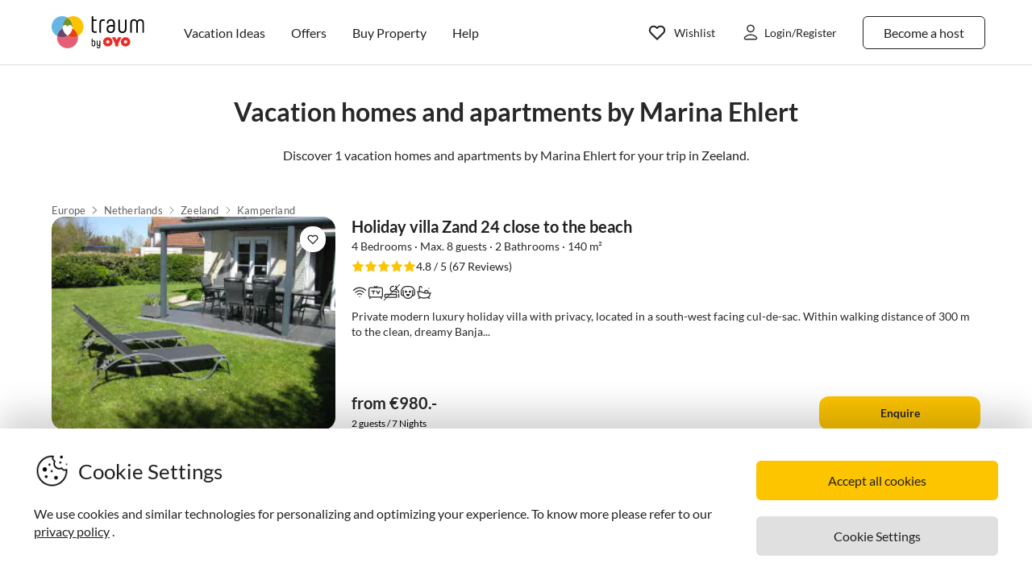

--- FILE ---
content_type: text/html; charset=utf-8
request_url: https://www.vacation-apartments.com/objektuebersicht/Zand24/
body_size: 32815
content:
<!DOCTYPE html><html lang="en-US" style="scroll-behavior:smooth"><head><meta http-equiv="Content-Type" content="text/html; charset=utf-8"/><meta http-equiv="X-UA-Compatible" content="IE=edge,chrome=1"/><meta charSet="utf-8"/><title>Mrs. Ruth Fetz  -  holiday houses and apartments for your holidays</title><meta http-equiv="X-UA-Compatible" content="IE=edge"/><meta name="viewport" content="viewport-fit=cover, width=device-width, initial-scale=1.0, minimum-scale=1.0, maximum-scale=5.0"/><meta name="description" content="Discover 82.800  holiday houses and apartments of Mrs. Ruth Fetz for your holidays in Vorarlberg. We look forward to your visit!"/><meta name="content-language" content="en-US"/><meta name="msvalidate.01" content="7295756D5DACC26A911F2500200504FC"/><meta name="google-site-verification" content="QLTO3tCtcuEwPlXDygQXeYZHMGsKcPnBd2Uf8vXJJCM"/><meta name="p:domain_verify" content="4bd5af6331242b3a140bbcdc4391e5c6"/><meta name="robots" content="index, follow"/><meta name="copyright" content="Traum-Ferienwohnungen GmbH"/><meta property="og:title" content="Mrs. Ruth Fetz  -  holiday houses and apartments for your holidays"/><meta property="og:description" content="Discover 82.800  holiday houses and apartments of Mrs. Ruth Fetz for your holidays in Vorarlberg. We look forward to your visit!"/><meta property="og:site_name" content="Vacation-Apartments"/><meta property="og:type" content="website"/><meta property="og:url" content="https://www.vacation-apartments.com/overview/Zand24/"/><meta property="og:locale" content="en-US"/><meta name="twitter:card" content="summary"/><meta name="twitter:title" content="Mrs. Ruth Fetz  -  holiday houses and apartments for your holidays"/><meta name="twitter:description" content="Discover 82.800  holiday houses and apartments of Mrs. Ruth Fetz for your holidays in Vorarlberg. We look forward to your visit!"/><meta name="twitter:url" content="https://www.vacation-apartments.com/overview/Zand24/"/><meta name="twitter:site" content="@traumfewo"/><meta name="application-name" content="Traum-Ferienwohnungen - Ferien mit Herz"/><meta name="mobile-web-app-capable" content="yes"/><meta name="apple-mobile-web-app-title" content="Vacation-Apartments"/><meta name="msapplication-TileColor" content="#FFFFFF"/><meta name="msapplication-TileImage" content="/guest-website-frontend@v1-12-45/assets/images/favicon/favicon-150.png"/><meta name="theme-color" content="#ffffff"/><link rel="preconnect" href="https://img2.traum-ferienwohnungen.de" crossorigin="anonymous"/><link rel="preconnect" href="https://images.traum-ferienwohnungen.de" crossorigin="anonymous"/><link rel="dns-prefetch" href="//storage.googleapis.com"/><link rel="dns-prefetch" href="//www.googletagmanager.com"/><link rel="canonical" href="https://www.vacation-apartments.com/overview/Zand24/"/><link rel="next" href="https://www.vacation-apartments.com/overview/Zand24/page-2/"/><link rel="alternate" href="https://www.traum-ferienwohnungen.de/objektuebersicht/Zand24/" hrefLang="de-DE"/><link rel="alternate" href="https://www.traum-ferienwohnungen.at/objektuebersicht/Zand24/" hrefLang="de-AT"/><link rel="alternate" href="https://www.traum-ferienwohnungen.ch/objektuebersicht/Zand24/" hrefLang="de-CH"/><link rel="alternate" href="https://www.vacation-apartments.com/overview/Zand24/" hrefLang="en-US"/><link rel="alternate" href="https://www.holiday-apartments.co.uk/overview/Zand24/" hrefLang="en-GB"/><link rel="alternate" href="https://www.traumhomes.nl/objektuebersicht/Zand24/" hrefLang="nl-NL"/><link rel="alternate" href="https://www.traumhomes.it/objektuebersicht/Zand24/" hrefLang="it-IT"/><link rel="shortcut icon" type="image/x-icon" href="/guest-website-frontend@v1-12-45/assets/images/favicon/favicon.ico"/><link rel="icon" type="image/vnd.microsoft.icon" sizes="16x16 32x32 48x48" href="/guest-website-frontend@v1-12-45/assets/images/favicon/favicon.ico"/><link rel="icon" type="image/png" sizes="16x16" href="/guest-website-frontend@v1-12-45/assets/images/favicon/favicon-16.png"/><link rel="icon" type="image/png" sizes="32x32" href="/guest-website-frontend@v1-12-45/assets/images/favicon/favicon-32.png"/><link rel="apple-touch-icon" sizes="76x76" href="/guest-website-frontend@v1-12-45/assets/images/favicon/favicon-76.png"/><link rel="apple-touch-icon" sizes="120x120" href="/guest-website-frontend@v1-12-45/assets/images/favicon/favicon-120.png"/><link rel="apple-touch-icon" sizes="152x152" href="/guest-website-frontend@v1-12-45/assets/images/favicon/favicon-152.png"/><link rel="apple-touch-icon" sizes="180x180" href="/guest-website-frontend@v1-12-45/assets/images/favicon/favicon-180.png"/><link rel="apple-touch-icon" sizes="192x192" href="/guest-website-frontend@v1-12-45/assets/images/favicon/favicon-180.png"/><link rel="mask-icon" href="/guest-website-frontend@v1-12-45/assets/images/favicon/safari-pinned-tab.svg" color="#5bbad5"/><script>
        window.dataLayer = window.dataLayer || [];
        function gtag(){dataLayer.push(arguments);}

        if (localStorage.getItem('consentMode') === null) {
            gtag('consent', 'default', {
                'ad_storage': 'denied',
                'ad_user_data': 'denied',
                'ad_personalization': 'denied',
                'analytics_storage': 'denied',
                'functionality_storage': 'denied',
                'personalization_storage': 'denied',
                'security_storage': 'denied',
            });
        } else {
            gtag('consent', 'default', JSON.parse(localStorage.getItem('consentMode')));
        }

        (function(w,d,s,l,i){w[l]=w[l]||[];w[l].push({'gtm.start':
        new Date().getTime(),event:'gtm.js'});var f=d.getElementsByTagName(s)[0],
        j=d.createElement(s),dl=l!='dataLayer'?'&l='+l:'';j.defer=true;j.src=
        'https://www.googletagmanager.com/gtm.js?id='+i+dl;f.parentNode.insertBefore(j,f);
        })(window,document,'script','dataLayer','GTM-NQVNQV');</script><meta name="next-head-count" content="52"/><link rel="preload" href="/guest-website-frontend@v1-12-45/_next/static/css/b216049c17f1a7e25d3e.css" as="style"/><link rel="stylesheet" href="/guest-website-frontend@v1-12-45/_next/static/css/b216049c17f1a7e25d3e.css" data-n-g=""/><noscript data-n-css=""></noscript><script defer="" nomodule="" src="/guest-website-frontend@v1-12-45/_next/static/chunks/polyfills-a40ef1678bae11e696dba45124eadd70.js"></script><script src="/guest-website-frontend@v1-12-45/_next/static/chunks/webpack-693aa8c3b3c201c86d74.js" defer=""></script><script src="/guest-website-frontend@v1-12-45/_next/static/chunks/framework-ee7f4db754ed3f3ec0b7.js" defer=""></script><script src="/guest-website-frontend@v1-12-45/_next/static/chunks/main-bc354ffa19b6e9c1ba0a.js" defer=""></script><script src="/guest-website-frontend@v1-12-45/_next/static/chunks/pages/_app-445e271d6cda1997154d.js" defer=""></script><script src="/guest-website-frontend@v1-12-45/_next/static/chunks/8514-f2c839f1216b11aeaee0.js" defer=""></script><script src="/guest-website-frontend@v1-12-45/_next/static/chunks/1086-d17ce9aa97860768701f.js" defer=""></script><script src="/guest-website-frontend@v1-12-45/_next/static/chunks/5675-85dc07b72a051e3fdebc.js" defer=""></script><script src="/guest-website-frontend@v1-12-45/_next/static/chunks/4463-58789bf76f817da6606a.js" defer=""></script><script src="/guest-website-frontend@v1-12-45/_next/static/chunks/3349-32e249b765dd30b1db60.js" defer=""></script><script src="/guest-website-frontend@v1-12-45/_next/static/chunks/3941-ee9eae8c10ab51e41c55.js" defer=""></script><script src="/guest-website-frontend@v1-12-45/_next/static/chunks/6583-5574e65d9c3cd1d503a7.js" defer=""></script><script src="/guest-website-frontend@v1-12-45/_next/static/chunks/6494-f8e2e18b8be3f2887f3c.js" defer=""></script><script src="/guest-website-frontend@v1-12-45/_next/static/chunks/4766-f79ca5275a2c0f9a1bd9.js" defer=""></script><script src="/guest-website-frontend@v1-12-45/_next/static/chunks/pages/object-overview-a6e6dd35a7834df84f33.js" defer=""></script><script src="/guest-website-frontend@v1-12-45/_next/static/guest-website-frontend@7a3d425ca854d0b7c5a88d5d0c5f0a8960411996/_buildManifest.js" defer=""></script><script src="/guest-website-frontend@v1-12-45/_next/static/guest-website-frontend@7a3d425ca854d0b7c5a88d5d0c5f0a8960411996/_ssgManifest.js" defer=""></script><style id="__jsx-1968069952">@font-face{font-family:'Lato';src:local('Lato:Regular'),local('Lato-Regular'), url('/guest-website-frontend@v1-12-45/fonts/Lato-Regular.woff2') format('woff2');font-weight:normal;font-display:swap;}@font-face{font-family:'Lato';src:local('Lato:Bold'),local('Lato-Bold'),url('/guest-website-frontend@v1-12-45/fonts/Lato-Bold.woff2') format('woff2');font-weight:bold;font-display:swap;}@font-face{font-family:'Yummo';src:local('Yummo:Bold'),local('Yummo-Bold'), url('/guest-website-frontend@v1-12-45/fonts/Yummo-Bold.otf') format('opentype');font-weight:bold;font-display:swap;}@font-face{font-family:'Yummo';src:local('Yummo:Regular'),local('Yummo-Regular'), url('/guest-website-frontend@v1-12-45/fonts/Yummo-Regular.otf') format('opentype');font-weight:normal;font-display:swap;}@font-face{font-family:'Inter';font-style:normal;font-weight:400 700;font-display:swap;src:local('Inter'),url('/guest-website-frontend@v1-12-45/fonts/Inter.woff2'):format('woff2');}</style><style data-styled="" data-styled-version="5.3.0">*{font-family:Lato,Verdana,sans-serif;font-weight:400;color:#212121;}/*!sc*/
html{-webkit-scroll-behavior:smooth;-moz-scroll-behavior:smooth;-ms-scroll-behavior:smooth;scroll-behavior:smooth;box-sizing:border-box;}/*!sc*/
*,*::before,*::after{box-sizing:inherit;}/*!sc*/
html,sub,sup,button,input,optgroup,select,textarea{line-height:normal;}/*!sc*/
p,h1,h2,h3,h4,h5,h6,ul,li,button{margin:0;padding:0;}/*!sc*/
input{border:none;outline:none;}/*!sc*/
button,input[type='submit'],input[type='reset']{background:none;color:inherit;border:none;outline:inherit;margin:0;padding:0;cursor:pointer;}/*!sc*/
b,strong{font-weight:700;}/*!sc*/
.ReactModal__Body--open{overflow:hidden !important;}/*!sc*/
data-styled.g1[id="sc-global-iEDSUG1"]{content:"sc-global-iEDSUG1,"}/*!sc*/
.cYZRdz{display:inline-block;cursor:pointer;-webkit-text-decoration:none;text-decoration:none;padding:0.3125rem;outline:none;border-radius:0.375rem;-webkit-transition-duration:0.2s;transition-duration:0.2s;}/*!sc*/
.bbMNOz{display:inline-block;cursor:pointer;-webkit-text-decoration:none;text-decoration:none;padding:0.75rem 1rem;outline:none;border-radius:0.375rem;-webkit-transition-duration:0.2s;transition-duration:0.2s;}/*!sc*/
data-styled.g47[id="button-styles__ButtonContainer-sc-1hpgd3o-0"]{content:"cYZRdz,bbMNOz,"}/*!sc*/
.joLEIq{border:0.0625rem solid #212121;background-color:#ffffff;color:#212121;}/*!sc*/
.joLEIq:hover{background-color:#212121;color:#ffffff;border-color:#212121;}/*!sc*/
data-styled.g48[id="ghost-button-styles__Container-sc-1g1k25e-0"]{content:"joLEIq,"}/*!sc*/
.IqrdF{display:-webkit-box;display:-webkit-flex;display:-ms-flexbox;display:flex;-webkit-align-items:center;-webkit-box-align:center;-ms-flex-align:center;align-items:center;-webkit-box-pack:center;-webkit-justify-content:center;-ms-flex-pack:center;justify-content:center;width:1.5rem;height:1.5rem;background:#ffffff;padding:0.25rem;margin:0.75rem;border-radius:0.75rem;box-shadow:0px 4.31px 4.31px 0px #00000014,0px 2.59px 12.08px 0px #0000000a,0px 6.9px 8.63px 0px #0000000f;cursor:pointer;opacity:1;pointer-events:auto;-webkit-transition:opacity 0.2s ease;transition:opacity 0.2s ease;background-color:#ffffff;border-radius:1.456rem;height:2rem;width:2rem;margin:0;padding:0.25rem;}/*!sc*/
data-styled.g131[id="styles__Container-sc-1jcblhw-0"]{content:"IqrdF,"}/*!sc*/
.bNXjzk{width:1rem;height:1rem;height:0.863rem;width:0.863rem;}/*!sc*/
data-styled.g132[id="styles__WishlistIcon-sc-1jcblhw-1"]{content:"bNXjzk,"}/*!sc*/
.eNXHpr{border:none;background-color:#fdc400;color:inherit;}/*!sc*/
.eNXHpr:hover{background-color:#fedc66;}/*!sc*/
data-styled.g218[id="solid-button-styles__Container-sc-1g0chaw-0"]{content:"eNXHpr,"}/*!sc*/
.iymMfS{width:100%;background-color:#f8f8f8;border-top:1px solid #00000019;}/*!sc*/
data-styled.g375[id="styles__FooterWrapper-sc-1bj5w8k-0"]{content:"iymMfS,"}/*!sc*/
.dtCVLh{max-width:87.5rem;margin:0 auto;}/*!sc*/
@media only screen and (min-width:768px){.dtCVLh{background-color:#f8f8f8;padding:2.5rem 1.5rem 2rem;}}/*!sc*/
@media only screen and (min-width:1024px){.dtCVLh{padding:3.75rem 1.5rem 3rem;}}/*!sc*/
data-styled.g376[id="styles__InnerContainerWrapper-sc-1bj5w8k-1"]{content:"dtCVLh,"}/*!sc*/
.exHMsh{max-width:87.5rem;}/*!sc*/
@media only screen and (min-width:768px){.exHMsh{margin:0 auto;}}/*!sc*/
data-styled.g377[id="styles__GridContainer-sc-1bj5w8k-2"]{content:"exHMsh,"}/*!sc*/
.bFwQdo{display:-webkit-box;display:-webkit-flex;display:-ms-flexbox;display:flex;-webkit-flex-wrap:wrap;-ms-flex-wrap:wrap;flex-wrap:wrap;padding:0.375rem 0.375rem 1rem 1rem;}/*!sc*/
@media only screen and (min-width:768px){.bFwQdo{-webkit-flex-direction:row;-ms-flex-direction:row;flex-direction:row;padding:0 0.313rem;}}/*!sc*/
data-styled.g378[id="styles__Container-sc-1bj5w8k-3"]{content:"bFwQdo,"}/*!sc*/
.ExMtG{display:-webkit-box;display:-webkit-flex;display:-ms-flexbox;display:flex;}/*!sc*/
@media only screen and (min-width:768px){.ExMtG{max-width:30%;float:left;text-align:left;}}/*!sc*/
data-styled.g379[id="styles__LogoImage-sc-1bj5w8k-4"]{content:"ExMtG,"}/*!sc*/
.gJeenH{display:-webkit-box;display:-webkit-flex;display:-ms-flexbox;display:flex;width:25%;}/*!sc*/
@media only screen and (min-width:768px){.gJeenH{width:33.33%;}}/*!sc*/
data-styled.g380[id="styles__ImageWrapper-sc-1bj5w8k-5"]{content:"gJeenH,"}/*!sc*/
.bHSuyN{height:auto;width:100%;}/*!sc*/
data-styled.g381[id="styles__LogoImagePic-sc-1bj5w8k-6"]{content:"bHSuyN,"}/*!sc*/
.ibPLPo{width:1.5rem;height:1.5rem;}/*!sc*/
data-styled.g382[id="styles__Image-sc-1bj5w8k-7"]{content:"ibPLPo,"}/*!sc*/
.dsyvNo{display:-webkit-box;display:-webkit-flex;display:-ms-flexbox;display:flex;-webkit-box-pack:end;-webkit-justify-content:flex-end;-ms-flex-pack:end;justify-content:flex-end;width:75%;}/*!sc*/
@media only screen and (min-width:768px){.dsyvNo{width:33.33%;-webkit-box-pack:center;-webkit-justify-content:center;-ms-flex-pack:center;justify-content:center;}}/*!sc*/
data-styled.g383[id="styles__IconContainer-sc-1bj5w8k-8"]{content:"dsyvNo,"}/*!sc*/
.kwAipD{padding:0;margin:0;list-style:none;line-height:1.6;}/*!sc*/
data-styled.g384[id="styles__IconUl-sc-1bj5w8k-9"]{content:"kwAipD,"}/*!sc*/
.cXZOoi{display:inline-block;padding-left:0.188rem;padding-right:0.188rem;border-radius:100%;border:1px solid #ffffff;-webkit-transition-duration:0.5s;transition-duration:0.5s;}/*!sc*/
@media only screen and (min-width:768px){.cXZOoi{border:1px solid #f8f8f8;}.cXZOoi:hover{border:1px solid #212121;}}/*!sc*/
data-styled.g385[id="styles__IconLi-sc-1bj5w8k-10"]{content:"cXZOoi,"}/*!sc*/
.iwlhii{display:block;cursor:pointer;padding:0.625rem;}/*!sc*/
data-styled.g386[id="styles__IconContent-sc-1bj5w8k-11"]{content:"iwlhii,"}/*!sc*/
.DwOAc{font-family:Lato,Verdana,sans-serif;font-style:normal;color:#212121;display:inline-block;padding:0.313rem 0;font-weight:400;font-size:0.875rem;-webkit-text-decoration:none;text-decoration:none;-webkit-transition-duration:0.2s;transition-duration:0.2s;-webkit-letter-spacing:0.2px;-moz-letter-spacing:0.2px;-ms-letter-spacing:0.2px;letter-spacing:0.2px;line-height:1.5;}/*!sc*/
.DwOAc:hover{-webkit-text-decoration:underline;text-decoration:underline;}/*!sc*/
data-styled.g388[id="styles__Slide-sc-1bj5w8k-13"]{content:"DwOAc,"}/*!sc*/
.fnylgJ{display:-webkit-box;display:-webkit-flex;display:-ms-flexbox;display:flex;-webkit-flex-direction:column;-ms-flex-direction:column;flex-direction:column;padding:1.25rem 1.875rem;margin:0 auto;max-width:87.5rem;height:100%;overflow:scroll;}/*!sc*/
@media only screen and (min-width:768px){.fnylgJ{overflow:unset;padding:0;margin-bottom:1.25rem;border-bottom:1px solid #00000019;}}/*!sc*/
@media only screen and (min-width:1024px){.fnylgJ{margin-bottom:1.5rem;}}/*!sc*/
@media only screen and (max-width:767px){.fnylgJ{display:none;}}/*!sc*/
data-styled.g389[id="styles__MenuWrapper-sc-1bj5w8k-14"]{content:"fnylgJ,"}/*!sc*/
.bjKrLZ{font-size:0.875rem;margin:0 0 0.625rem;font-family:Lato,Verdana,sans-serif;font-weight:900;line-height:1.6;}/*!sc*/
@media only screen and (min-width:768px){.bjKrLZ{font-size:0.875rem;margin:0 0 0.187rem;}}/*!sc*/
@media only screen and (min-width:1024px){.bjKrLZ{font-size:0.75rem;margin:0 0 1.25rem;}}/*!sc*/
data-styled.g390[id="styles__Title-sc-1bj5w8k-15"]{content:"bjKrLZ,"}/*!sc*/
.bPGcIv{list-style:none;line-height:1.6;padding:0;margin:0 0 1.875rem;}/*!sc*/
@media only screen and (min-width:768px){.bPGcIv{margin-bottom:0;}}/*!sc*/
data-styled.g391[id="styles__FooterGroupList-sc-1bj5w8k-16"]{content:"bPGcIv,"}/*!sc*/
.kvRcOe{font:inherit;-webkit-text-decoration:none;text-decoration:none;font-size:0.75rem;}/*!sc*/
data-styled.g392[id="styles__SeoHref-sc-1bj5w8k-17"]{content:"kvRcOe,"}/*!sc*/
.hdTaEX{list-style:none;line-height:1.6;padding:0;margin:0;}/*!sc*/
@media only screen and (min-width:768px){.hdTaEX{text-align:left;padding-bottom:2.5rem;border:0 solid;border-bottom:0.063rem #e0e0e0;}}/*!sc*/
data-styled.g393[id="styles__FooterList-sc-1bj5w8k-18"]{content:"hdTaEX,"}/*!sc*/
@media only screen and (min-width:768px){.bTifBp{float:left;width:16.66%;padding:0 0.313rem;}}/*!sc*/
data-styled.g394[id="styles__ListWrapper-sc-1bj5w8k-19"]{content:"bTifBp,"}/*!sc*/
@media only screen and (max-width:1023px){.cYrKzH{position:-webkit-sticky;position:sticky;top:0;width:100%;z-index:100;border-bottom:0.0625rem solid #e0e0e0;padding-left:0.75rem;background-color:#ffffff;}}/*!sc*/
data-styled.g436[id="header-section-styles__StickyContainer-sc-1fv3wji-0"]{content:"cYrKzH,"}/*!sc*/
.dcsiEi{position:relative;display:-webkit-box;display:-webkit-flex;display:-ms-flexbox;display:flex;-webkit-box-pack:justify;-webkit-justify-content:space-between;-ms-flex-pack:justify;justify-content:space-between;top:0;width:100%;height:3.25rem;z-index:100;background-color:#ffffff;}/*!sc*/
@media only screen and (min-width:768px){.dcsiEi{max-width:83rem;margin:0 auto;height:4.375rem;}}/*!sc*/
@media only screen and (min-width:1024px){.dcsiEi{height:5rem;}}/*!sc*/
data-styled.g437[id="header-section-styles__HeaderBar-sc-1fv3wji-1"]{content:"dcsiEi,"}/*!sc*/
.kzZdDT{width:inherit;height:inherit;display:-webkit-box;display:-webkit-flex;display:-ms-flexbox;display:flex;color:#212121;-webkit-align-items:center;-webkit-box-align:center;-ms-flex-align:center;align-items:center;-webkit-box-pack:justify;-webkit-justify-content:space-between;-ms-flex-pack:justify;justify-content:space-between;font-family:Lato,Verdana,sans-serif;font-size:1.25rem;font-weight:400;}/*!sc*/
@media only screen and (min-width:1024px){.kzZdDT{padding:0 0.5rem;}}/*!sc*/
@media only screen and (min-width:1276px){.kzZdDT{padding:0 3rem;}}/*!sc*/
data-styled.g438[id="header-section-styles__HeaderBarContent-sc-1fv3wji-2"]{content:"kzZdDT,"}/*!sc*/
.iRxNBP{display:-webkit-box;display:-webkit-flex;display:-ms-flexbox;display:flex;-webkit-align-items:center;-webkit-box-align:center;-ms-flex-align:center;align-items:center;font-family:Lato,Helvetica,sans-serif;font-size:0.875rem;line-height:1.5rem;color:#212121;padding:0.25rem;font-weight:400;contain:layout style;}/*!sc*/
@media (min-width:768px){.iRxNBP{display:-webkit-box;display:-webkit-flex;display:-ms-flexbox;display:flex;padding:1.25rem 0.75rem;font-size:0.82rem;line-height:normal;-webkit-text-decoration:none;text-decoration:none;color:#212121;}.iRxNBP:hover{-webkit-text-decoration:underline;text-decoration:underline;}}/*!sc*/
@media (min-width:340px){.iRxNBP{padding:0;}}/*!sc*/
@media (min-width:1024px){.iRxNBP{padding:1.25rem calc(0.75rem + 0.125rem);font-size:0.875rem;}}/*!sc*/
@media (min-width:1276px){.iRxNBP{padding:1.25rem 1rem;}}/*!sc*/
data-styled.g439[id="header-section-styles__NavigationItem-sc-1fv3wji-3"]{content:"iRxNBP,"}/*!sc*/
@media (max-width:340px){.fbXBwP{padding:0;}}/*!sc*/
data-styled.g440[id="header-section-styles__WishlistIconWrapper-sc-1fv3wji-4"]{content:"fbXBwP,"}/*!sc*/
.MqRtN{cursor:pointer;display:-webkit-box;display:-webkit-flex;display:-ms-flexbox;display:flex;-webkit-align-items:center;-webkit-box-align:center;-ms-flex-align:center;align-items:center;}/*!sc*/
.MqRtN:hover{-webkit-text-decoration:none;text-decoration:none;}/*!sc*/
data-styled.g441[id="header-section-styles__NavigationButton-sc-1fv3wji-5"]{content:"MqRtN,"}/*!sc*/
.eAwgMr{font-size:1rem;pointer-events:none;}/*!sc*/
.header-section-styles__NavigationButton-sc-1fv3wji-5:hover .header-section-styles__NavigationButtonText-sc-1fv3wji-6{-webkit-text-decoration:underline;text-decoration:underline;}/*!sc*/
data-styled.g442[id="header-section-styles__NavigationButtonText-sc-1fv3wji-6"]{content:"eAwgMr,"}/*!sc*/
.hacsJw{font:400 1rem Lato,Verdana,sans-serif;color:inherit;}/*!sc*/
@media only screen and (min-width:1024px){.hacsJw{padding:0.3125rem 1.25rem;}}/*!sc*/
data-styled.g443[id="header-section-styles__GhostButtonContent-sc-1fv3wji-7"]{content:"hacsJw,"}/*!sc*/
.eolOqP{display:-webkit-box;display:-webkit-flex;display:-ms-flexbox;display:flex;-webkit-align-items:center;-webkit-box-align:center;-ms-flex-align:center;align-items:center;-webkit-text-decoration:none;text-decoration:none;height:100%;color:#212121;padding:0.625rem 0 0.625rem 0.625rem;cursor:pointer;}/*!sc*/
@media only screen and (min-width:1024px){.eolOqP{padding:0.625rem 2rem 0.625rem 1rem;}}/*!sc*/
data-styled.g453[id="header-section-styles__LogoWrapper-sc-1fv3wji-17"]{content:"eolOqP,"}/*!sc*/
.fdlhd{height:1.5rem;}/*!sc*/
@media only screen and (min-width:768px){.fdlhd{height:2.063rem;}}/*!sc*/
@media only screen and (min-width:1024px){.fdlhd{height:2.5rem;}}/*!sc*/
data-styled.g454[id="header-section-styles__LogoImage-sc-1fv3wji-18"]{content:"fdlhd,"}/*!sc*/
.bjGRJs{height:1.375rem;width:1.5rem;cursor:pointer;pointer-events:none;}/*!sc*/
@media only screen and (min-width:1276px){.bjGRJs{margin-right:0.3125rem;}}/*!sc*/
data-styled.g455[id="header-section-styles__IconImage-sc-1fv3wji-19"]{content:"bjGRJs,"}/*!sc*/
.lnKtOX{height:1rem;width:1rem;cursor:pointer;}/*!sc*/
@media only screen and (min-width:1276px){.lnKtOX{margin-right:0.3125rem;}}/*!sc*/
data-styled.g456[id="header-section-styles__CrossImage-sc-1fv3wji-20"]{content:"lnKtOX,"}/*!sc*/
.hdrwqR{display:-webkit-box;display:-webkit-flex;display:-ms-flexbox;display:flex;-webkit-align-items:center;-webkit-box-align:center;-ms-flex-align:center;align-items:center;height:100%;gap:0.5rem;}/*!sc*/
@media only screen and (min-width:768px){.hdrwqR{font-weight:600;}}/*!sc*/
@media only screen and (min-width:1024px){.hdrwqR{-webkit-flex-direction:row-reverse;-ms-flex-direction:row-reverse;flex-direction:row-reverse;}}/*!sc*/
data-styled.g458[id="header-section-styles__RightSubContainer-sc-1fv3wji-22"]{content:"hdrwqR,"}/*!sc*/
.joppWP{display:-webkit-box;display:-webkit-flex;display:-ms-flexbox;display:flex;-webkit-align-items:center;-webkit-box-align:center;-ms-flex-align:center;align-items:center;height:100%;}/*!sc*/
data-styled.g459[id="header-section-styles__LeftSubContainer-sc-1fv3wji-23"]{content:"joppWP,"}/*!sc*/
.eQpneS{position:relative;}/*!sc*/
@media only screen and (min-width:1024px){.eQpneS{padding-left:1.25rem;}.eQpneS:hover{-webkit-text-decoration:underline;text-decoration:underline;}}/*!sc*/
data-styled.g460[id="header-section-styles__ButtonWrapper-sc-1fv3wji-24"]{content:"eQpneS,"}/*!sc*/
.bCLJqK{position:relative;padding:0;}/*!sc*/
@media only screen and (min-width:1024px){.bCLJqK{padding-left:1.25rem;}.bCLJqK:hover{-webkit-text-decoration:underline;text-decoration:underline;}}/*!sc*/
data-styled.g461[id="header-section-styles__UserIconWrapper-sc-1fv3wji-25"]{content:"bCLJqK,"}/*!sc*/
.kNJSDH{display:-webkit-box;display:-webkit-flex;display:-ms-flexbox;display:flex;-webkit-align-items:center;-webkit-box-align:center;-ms-flex-align:center;align-items:center;padding:0.25rem;font-size:0.75rem;font-weight:400;}/*!sc*/
@media (min-width:340px){.kNJSDH{padding:0.5rem;}}/*!sc*/
@media only screen and (min-width:1024px){.kNJSDH{padding:0.625rem 0.625rem 0.625rem 1rem;}}/*!sc*/
data-styled.g463[id="header-section-styles__GhostButtonWrapper-sc-1fv3wji-27"]{content:"kNJSDH,"}/*!sc*/
.lnGHSq{-webkit-text-decoration:none;text-decoration:none;}/*!sc*/
data-styled.g464[id="header-section-styles__SeoHref-sc-1fv3wji-28"]{content:"lnGHSq,"}/*!sc*/
.hmZeRJ{display:-webkit-box;display:-webkit-flex;display:-ms-flexbox;display:flex;-webkit-align-items:center;-webkit-box-align:center;-ms-flex-align:center;align-items:center;height:100%;-webkit-text-decoration:none;text-decoration:none;color:#212121;cursor:pointer;-webkit-box-pack:center;-webkit-justify-content:center;-ms-flex-pack:center;justify-content:center;}/*!sc*/
@media only screen and (min-width:340px){.hmZeRJ{padding:0 1rem 0 0;}}/*!sc*/
@media only screen and (min-width:1024px){.hmZeRJ{display:none;}}/*!sc*/
data-styled.g465[id="header-section-styles__MenuIconWrapper-sc-1fv3wji-29"]{content:"hmZeRJ,"}/*!sc*/
.cqpkKu{display:-webkit-box;display:-webkit-flex;display:-ms-flexbox;display:flex;-webkit-align-items:center;-webkit-box-align:center;-ms-flex-align:center;align-items:center;-webkit-box-pack:justify;-webkit-justify-content:space-between;-ms-flex-pack:justify;justify-content:space-between;-webkit-text-decoration:none;text-decoration:none;padding:1rem;width:100%;contain:layout style;}/*!sc*/
data-styled.g471[id="header-section-styles__DrawerItem-sc-1fv3wji-35"]{content:"cqpkKu,"}/*!sc*/
.cKFUrs{display:-webkit-box;display:-webkit-flex;display:-ms-flexbox;display:flex;-webkit-align-items:center;-webkit-box-align:center;-ms-flex-align:center;align-items:center;}/*!sc*/
data-styled.g472[id="header-section-styles__DrawerItemLeft-sc-1fv3wji-36"]{content:"cKFUrs,"}/*!sc*/
.edWxLV{padding-left:1rem;font-weight:300;font-size:1rem;pointer-events:none;}/*!sc*/
data-styled.g473[id="header-section-styles__DrawerItemText-sc-1fv3wji-37"]{content:"edWxLV,"}/*!sc*/
.fXMlQH{display:-webkit-box;display:-webkit-flex;display:-ms-flexbox;display:flex;-webkit-box-pack:justify;-webkit-justify-content:space-between;-ms-flex-pack:justify;justify-content:space-between;-webkit-align-items:center;-webkit-box-align:center;-ms-flex-align:center;align-items:center;border-bottom:0.0625rem #e0e0e0 solid;padding:0.25rem 1rem 0.25rem 0.5rem;}/*!sc*/
data-styled.g474[id="header-section-styles__MenuDrawerHeader-sc-1fv3wji-38"]{content:"fXMlQH,"}/*!sc*/
.kYEjTv{display:-webkit-box;display:-webkit-flex;display:-ms-flexbox;display:flex;-webkit-align-items:center;-webkit-box-align:center;-ms-flex-align:center;align-items:center;position:relative;}/*!sc*/
data-styled.g476[id="header-section-styles__WishlistIconContainer-sc-1fv3wji-40"]{content:"kYEjTv,"}/*!sc*/
.jUwPNy{display:none;padding-left:0.25rem;font-size:0.875rem;}/*!sc*/
@media only screen and (min-width:1276px){.jUwPNy{display:block;}}/*!sc*/
data-styled.g479[id="header-section-styles__WishlistText-sc-1fv3wji-43"]{content:"jUwPNy,"}/*!sc*/
.joGTyn{font-size:0.875rem;display:none;pointer-events:none;}/*!sc*/
@media only screen and (min-width:1276px){.joGTyn{display:block;}}/*!sc*/
data-styled.g480[id="header-section-styles__LoginButtonText-sc-1fv3wji-44"]{content:"joGTyn,"}/*!sc*/
.gjhHhz{display:-webkit-box;display:-webkit-flex;display:-ms-flexbox;display:flex;}/*!sc*/
@media only screen and (min-width:1024px){.gjhHhz{display:none;}}/*!sc*/
data-styled.g481[id="header-section-styles__CompactLayoutWrapper-sc-1fv3wji-45"]{content:"gjhHhz,"}/*!sc*/
.bemZKd{display:none;}/*!sc*/
@media only screen and (min-width:1024px){.bemZKd{display:-webkit-box;display:-webkit-flex;display:-ms-flexbox;display:flex;}}/*!sc*/
data-styled.g482[id="header-section-styles__DesktopLayoutWrapper-sc-1fv3wji-46"]{content:"bemZKd,"}/*!sc*/
.iuQyqi{display:-webkit-box;display:-webkit-flex;display:-ms-flexbox;display:flex;-webkit-align-items:center;-webkit-box-align:center;-ms-flex-align:center;align-items:center;}/*!sc*/
data-styled.g483[id="header-section-styles__ListRentalWrapper-sc-1fv3wji-47"]{content:"iuQyqi,"}/*!sc*/
.QuRvz{display:-webkit-box;display:-webkit-flex;display:-ms-flexbox;display:flex;-webkit-align-items:center;-webkit-box-align:center;-ms-flex-align:center;align-items:center;gap:0.5rem;}/*!sc*/
data-styled.g484[id="header-section-styles__UserActionsContainer-sc-1fv3wji-48"]{content:"QuRvz,"}/*!sc*/
.dbJeTE{display:none;}/*!sc*/
data-styled.g486[id="drawer-styles__DrawerCheckbox-sc-1no4kgo-1"]{content:"dbJeTE,"}/*!sc*/
.ciCqMN{position:fixed;visibility:hidden;background:#ffffff;-webkit-transition:all;transition:all;}/*!sc*/
.drawer-styles__DrawerCheckbox-sc-1no4kgo-1:checked ~ .drawer-styles__DrawerNav-sc-1no4kgo-2{visibility:visible;-webkit-transform:translate3d(0,0,0) !important;-ms-transform:translate3d(0,0,0) !important;transform:translate3d(0,0,0) !important;}/*!sc*/
data-styled.g487[id="drawer-styles__DrawerNav-sc-1no4kgo-2"]{content:"ciCqMN,"}/*!sc*/
.llbwsG{display:none;height:100%;left:0;position:fixed;top:0;width:100%;}/*!sc*/
.drawer-styles__DrawerCheckbox-sc-1no4kgo-1:checked ~ .drawer-styles__DrawerOverlay-sc-1no4kgo-3{display:block;opacity:1;}/*!sc*/
data-styled.g488[id="drawer-styles__DrawerOverlay-sc-1no4kgo-3"]{content:"llbwsG,"}/*!sc*/
.ljRehT{position:relative;max-width:83rem;width:100%;left:50%;-webkit-transform:translate(-50%);-ms-transform:translate(-50%);transform:translate(-50%);padding:0;line-height:1rem;font-family:Lato,Helvetica,sans-serif;font-weight:400;font-size:0.875rem;display:-webkit-box;display:-webkit-flex;display:-ms-flexbox;display:flex;-webkit-letter-spacing:0.0125rem;-moz-letter-spacing:0.0125rem;-ms-letter-spacing:0.0125rem;letter-spacing:0.0125rem;white-space:nowrap;overflow:auto;-ms-overflow-style:none;-webkit-scrollbar-width:none;-moz-scrollbar-width:none;-ms-scrollbar-width:none;scrollbar-width:none;}/*!sc*/
@media only screen and (min-width:768px){.ljRehT{font-size:0.8125rem;padding:0;}}/*!sc*/
@media only screen and (min-width:1024px){.ljRehT{padding:0;}}/*!sc*/
@media only screen and (min-width:1276px){.ljRehT{padding:0;}}/*!sc*/
.ljRehT::-webkit-scrollbar{display:none;}/*!sc*/
data-styled.g505[id="breadcrumb-section-style__BreadCrumbsContainer-sc-1h4f6rm-0"]{content:"ljRehT,"}/*!sc*/
.KMHbN{display:none;margin:0;padding:0;width:100%;}/*!sc*/
@media only screen and (min-width:768px){.KMHbN{display:-webkit-box;display:-webkit-flex;display:-ms-flexbox;display:flex;}}/*!sc*/
data-styled.g506[id="breadcrumb-section-style__BreadCrumbsList-sc-1h4f6rm-1"]{content:"KMHbN,"}/*!sc*/
.dRUcCh{list-style:none;display:-webkit-box;display:-webkit-flex;display:-ms-flexbox;display:flex;-webkit-align-items:center;-webkit-box-align:center;-ms-flex-align:center;align-items:center;}/*!sc*/
data-styled.g507[id="breadcrumb-section-style__BreadCrumbListItem-sc-1h4f6rm-2"]{content:"dRUcCh,"}/*!sc*/
.hWaGkz{-webkit-text-decoration:none;text-decoration:none;color:#5f5f5f;white-space:nowrap;overflow:hidden;text-overflow:ellipsis;display:inline-block;max-width:12.5rem;}/*!sc*/
data-styled.g508[id="breadcrumb-section-style__BreadCrumbLink-sc-1h4f6rm-3"]{content:"hWaGkz,"}/*!sc*/
.dEfMlX{margin-left:0.375rem;margin-right:0.375rem;height:0.65rem;width:0.65rem;}/*!sc*/
data-styled.g509[id="breadcrumb-section-style__BreadCrumbIcon-sc-1h4f6rm-4"]{content:"dEfMlX,"}/*!sc*/
.dbwlKp{display:-webkit-box;display:-webkit-flex;display:-ms-flexbox;display:flex;margin:0;padding:0;width:100%;color:#5f5f5f;}/*!sc*/
@media only screen and (min-width:768px){.dbwlKp{display:none;}}/*!sc*/
data-styled.g510[id="breadcrumb-section-style__BreadCrumbsListMobile-sc-1h4f6rm-5"]{content:"dbwlKp,"}/*!sc*/
.lfITVU{position:relative;overflow:hidden;height:100%;width:100%;}/*!sc*/
data-styled.g558[id="next-image__Container-sc-153nce3-0"]{content:"lfITVU,"}/*!sc*/
.cIBJEz{display:-webkit-box;display:-webkit-flex;display:-ms-flexbox;display:flex;-webkit-align-items:center;-webkit-box-align:center;-ms-flex-align:center;align-items:center;gap:0.75rem;height:1.5rem;}/*!sc*/
data-styled.g559[id="features-styles__FeaturesContainer-sc-1gcqzxx-0"]{content:"cIBJEz,"}/*!sc*/
.dlrtf{display:-webkit-box;display:-webkit-flex;display:-ms-flexbox;display:flex;-webkit-box-pack:center;-webkit-justify-content:center;-ms-flex-pack:center;justify-content:center;-webkit-align-items:center;-webkit-box-align:center;-ms-flex-align:center;align-items:center;position:relative;}/*!sc*/
.jLhAPQ{display:-webkit-box;display:-webkit-flex;display:-ms-flexbox;display:flex;-webkit-box-pack:center;-webkit-justify-content:center;-ms-flex-pack:center;justify-content:center;-webkit-align-items:center;-webkit-box-align:center;-ms-flex-align:center;align-items:center;position:relative;}/*!sc*/
.jLhAPQ::after{content:'';position:absolute;top:50%;left:50%;width:1.75rem;height:0;border-top:1px solid #282828;-webkit-transform:translate(-50%,-50%) rotate(-45deg);-ms-transform:translate(-50%,-50%) rotate(-45deg);transform:translate(-50%,-50%) rotate(-45deg);}/*!sc*/
data-styled.g561[id="features-styles__FeatureIconWrapper-sc-1gcqzxx-2"]{content:"dlrtf,jLhAPQ,"}/*!sc*/
.kBTQij{width:1.25rem;height:1.25rem;}/*!sc*/
.kBTQij > path,.kBTQij > g,.kBTQij > circle,.kBTQij > rect{stroke:#282828;stroke-width:1.5px;}/*!sc*/
data-styled.g562[id="features-styles__FeatureIcon-sc-1gcqzxx-3"]{content:"kBTQij,"}/*!sc*/
.cZKTeT{width:100%;padding:1rem;}/*!sc*/
@media only screen and (min-width:768px){.cZKTeT{padding:1rem 1.5rem;}}/*!sc*/
@media only screen and (min-width:1024px){.cZKTeT{-webkit-flex-direction:row;-ms-flex-direction:row;flex-direction:row;padding:2rem 1.5rem 1rem;}}/*!sc*/
@media only screen and (min-width:1276px){.cZKTeT{padding:2rem 4rem 1rem;}}/*!sc*/
data-styled.g763[id="styles__OuterSection-sc-1jq53y2-0"]{content:"cZKTeT,"}/*!sc*/
.dkwLGy{margin:0 auto;background:#fef4ef;padding:0.5rem 1rem 1rem;border-radius:1rem;-webkit-backdrop-filter:blur(0.875rem) saturate(160%);backdrop-filter:blur(0.875rem) saturate(160%);border:1px solid rgba(255,255,255,0.4);}/*!sc*/
@media only screen and (min-width:768px){.dkwLGy{padding:0;}}/*!sc*/
@media only screen and (min-width:1024px){.dkwLGy{padding:0;}}/*!sc*/
data-styled.g765[id="styles__InnerSection-sc-1jq53y2-2"]{content:"dkwLGy,"}/*!sc*/
.kbAvni{margin:0 auto;display:-webkit-box;display:-webkit-flex;display:-ms-flexbox;display:flex;-webkit-flex-direction:column;-ms-flex-direction:column;flex-direction:column;-webkit-align-items:center;-webkit-box-align:center;-ms-flex-align:center;align-items:center;}/*!sc*/
@media only screen and (min-width:768px){.kbAvni{padding:4rem 1rem;}}/*!sc*/
@media only screen and (min-width:1024px){.kbAvni{padding:1rem 11.625rem 2rem;}}/*!sc*/
@media only screen and (min-width:1276px){.kbAvni{max-width:44.5rem;padding:1rem 0 2rem;}}/*!sc*/
data-styled.g766[id="styles__NewsLetterWrapper-sc-1jq53y2-3"]{content:"kbAvni,"}/*!sc*/
.xhAjf{width:4.5rem;height:4.5rem;margin:1rem 0;}/*!sc*/
@media only screen and (min-width:768px){.xhAjf{width:7rem;height:7rem;}}/*!sc*/
data-styled.g767[id="styles__ImageContainer-sc-1jq53y2-4"]{content:"xhAjf,"}/*!sc*/
.dhDvFM{font-family:Lato,Helvetica,sans-serif;font-weight:600;font-size:1.25rem;line-height:1.75rem;text-align:center;}/*!sc*/
@media only screen and (min-width:768px){.dhDvFM{font-size:2.25rem;line-height:2.625rem;text-align:left;}}/*!sc*/
@media only screen and (min-width:1024px){.dhDvFM{font-size:2rem;line-height:2.5rem;}}/*!sc*/
data-styled.g768[id="styles__NewsLetterHeading-sc-1jq53y2-5"]{content:"dhDvFM,"}/*!sc*/
.gEhAZj{font-family:Lato,Helvetica,sans-serif;font-weight:400;font-size:0.875rem;line-height:1.375rem;margin-top:0.5rem;color:#5f5f5f;text-align:center;}/*!sc*/
@media only screen and (min-width:768px){.gEhAZj{font-size:1rem;line-height:1.5rem;}}/*!sc*/
data-styled.g769[id="styles__NewsLetterSubheading-sc-1jq53y2-6"]{content:"gEhAZj,"}/*!sc*/
.bRHFON{position:relative;color:#e0e0e0;display:-webkit-box;display:-webkit-flex;display:-ms-flexbox;display:flex;-webkit-flex-direction:column;-ms-flex-direction:column;flex-direction:column;width:100%;padding:0.5rem 0;}/*!sc*/
@media only screen and (min-width:768px){.bRHFON{-webkit-flex-direction:row;-ms-flex-direction:row;flex-direction:row;padding:1rem 4.5rem 0.5rem;}}/*!sc*/
@media only screen and (min-width:1024px){.bRHFON{padding:0.5rem 4rem;}}/*!sc*/
@media only screen and (min-width:1276px){.bRHFON{padding:0.5rem 7.938rem;}}/*!sc*/
data-styled.g770[id="styles__InputWrapper-sc-1kx1yge-0"]{content:"bRHFON,"}/*!sc*/
.grpzqu{border:1px solid #d5d5d5;border-radius:0.5rem;padding:0.75rem 1rem;font-family:Lato,Verdana,sans-serif;font-style:normal;font-weight:400;background-color:rgba(254,244,239,0.6);font-size:1rem;line-height:1.5rem;color:#5f5f5f;outline:0;width:100%;}/*!sc*/
@media only screen and (min-width:768px){.grpzqu{margin-right:1rem;padding:0.45rem 1rem;}}/*!sc*/
@media only screen and (min-width:1024px){.grpzqu{padding:0.75rem 1rem;margin-right:1rem;}}/*!sc*/
data-styled.g771[id="styles__InputEmail-sc-1kx1yge-1"]{content:"grpzqu,"}/*!sc*/
.fCtjlB{display:-webkit-box;display:-webkit-flex;display:-ms-flexbox;display:flex;padding-top:calc(0.25rem + 1rem);}/*!sc*/
@media only screen and (min-width:768px){.fCtjlB{padding:1.5rem 1.5rem 1rem;}}/*!sc*/
@media only screen and (min-width:1024px){.fCtjlB{padding:1rem 0 0;}}/*!sc*/
data-styled.g772[id="styles__InformationWrapper-sc-1kx1yge-2"]{content:"fCtjlB,"}/*!sc*/
.bdqvK{-webkit-align-items:flex-start;-webkit-box-align:flex-start;-ms-flex-align:flex-start;align-items:flex-start;display:-webkit-box;display:-webkit-flex;display:-ms-flexbox;display:flex;-webkit-flex-direction:row;-ms-flex-direction:row;flex-direction:row;cursor:default;font-size:0.875rem;font-weight:400;}/*!sc*/
data-styled.g773[id="styles__CheckboxWrapper-sc-1kx1yge-3"]{content:"bdqvK,"}/*!sc*/
.iPoxqm{-webkit-flex:1;-ms-flex:1;flex:1;cursor:pointer;font-family:Lato,Verdana,sans-serif;font-size:0.875rem;font-weight:400;line-height:1.25rem;color:#5f5f5f;}/*!sc*/
data-styled.g775[id="styles__CheckBoxText-sc-1kx1yge-5"]{content:"iPoxqm,"}/*!sc*/
.hMnBoR{-webkit-text-decoration:underline;text-decoration:underline;cursor:pointer;font-size:0.875rem;font-weight:600;line-height:1.5rem;color:#5f5f5f;}/*!sc*/
data-styled.g776[id="styles__ReadMore-sc-1kx1yge-6"]{content:"hMnBoR,"}/*!sc*/
.fSHvie{color:#212121;font-size:1rem;line-height:1.5rem;text-align:center;font-weight:400;-webkit-align-items:center;-webkit-box-align:center;-ms-flex-align:center;align-items:center;margin-top:0.5rem;}/*!sc*/
@media only screen and (min-width:768px){.fSHvie{margin-top:0;}}/*!sc*/
data-styled.g779[id="styles__SubmitEmail-sc-1kx1yge-9"]{content:"fSHvie,"}/*!sc*/
.fPYXIU{font-family:Lato,Helvetica,sans-serif;text-align:center;color:#212121;line-height:1.5rem;}/*!sc*/
data-styled.g780[id="styles__ButtonText-sc-1kx1yge-10"]{content:"fPYXIU,"}/*!sc*/
.aCAgi{margin-right:calc(0.5rem + 0.125rem);padding:0.5rem;display:inline-block;position:relative;cursor:pointer;font-size:100%;outline:0;background-color:white;border:1px solid #e0a080;border-radius:0.25rem;}/*!sc*/
data-styled.g781[id="styles__CheckBoxLabel-sc-1kx1yge-11"]{content:"aCAgi,"}/*!sc*/
.bvQCgC{display:none;}/*!sc*/
.bvQCgC:checked + .styles__CheckBoxLabel-sc-1kx1yge-11{top:0;left:0;right:0;bottom:0;width:1.125rem;height:1.125rem;background:#ffffff url(/guest-website-frontend@v1-12-45/assets/icons/check.svg) no-repeat center;background-size:cover;}/*!sc*/
data-styled.g782[id="styles__InputCheckbox-sc-1kx1yge-12"]{content:"bvQCgC,"}/*!sc*/
.dmSVfR{padding:0.75rem 1.5rem;border-radius:1rem;width:100%;}/*!sc*/
@media only screen and (min-width:768px){.dmSVfR{width:9rem;}}/*!sc*/
@media only screen and (max-width:767px){.dmSVfR{border-radius:0.5rem;}}/*!sc*/
data-styled.g783[id="styles__RegisterButton-sc-1kx1yge-13"]{content:"dmSVfR,"}/*!sc*/
.liyeFw{max-width:83rem;margin:0 auto;margin-bottom:3rem;}/*!sc*/
@media only screen and (max-width:767px){.liyeFw{margin-bottom:2rem;}}/*!sc*/
data-styled.g1169[id="styles__Container-sc-198nxwn-0"]{content:"liyeFw,"}/*!sc*/
.chAteD{margin:0 auto;max-width:87.5rem;overflow:hidden;padding:1rem 1rem 0.5rem;}/*!sc*/
@media only screen and (min-width:1024px){.chAteD{padding:2rem 1.5rem 1rem;}}/*!sc*/
@media only screen and (min-width:1276px){.chAteD{padding:2rem 4rem 1rem;}}/*!sc*/
data-styled.g1170[id="styles__InnerContainer-sc-198nxwn-1"]{content:"chAteD,"}/*!sc*/
.bUGbqw{margin-bottom:3rem;text-align:center;}/*!sc*/
data-styled.g1171[id="styles__HeadingSection-sc-198nxwn-2"]{content:"bUGbqw,"}/*!sc*/
.jLRyBc{font-size:1.3rem;font-weight:600;line-height:1.6;color:#282828;margin-bottom:1rem;}/*!sc*/
@media (max-width:767px){.jLRyBc{text-align:left;}}/*!sc*/
@media (min-width:767px){.jLRyBc{font-size:2rem;}}/*!sc*/
data-styled.g1172[id="styles__Title-sc-198nxwn-3"]{content:"jLRyBc,"}/*!sc*/
.BMsdb{font-size:1rem;color:#282828;line-height:1.6;}/*!sc*/
@media (max-width:767px){.BMsdb{text-align:left;}}/*!sc*/
data-styled.g1173[id="styles__Subtitle-sc-198nxwn-4"]{content:"BMsdb,"}/*!sc*/
.gNjGzp{-webkit-text-decoration:none;text-decoration:none;}/*!sc*/
data-styled.g1175[id="styles__SeoHref-sc-198nxwn-6"]{content:"gNjGzp,"}/*!sc*/
.gkGchu{position:-webkit-sticky;position:sticky;top:0;width:100%;z-index:100;border-bottom:0.0625rem solid #e0e0e0;background-color:#ffffff;}/*!sc*/
data-styled.g1176[id="styles__StickyContainer-sc-198nxwn-7"]{content:"gkGchu,"}/*!sc*/
.ehCLtZ{width:100%;padding:0.5rem 1.5rem;border-radius:0.75rem;font-family:Lato,Verdana,sans-serif;font-weight:600;font-size:0.875rem;line-height:1.5rem;cursor:pointer;text-align:center;border:0.0625rem solid transparent;background-color:#fdc400;color:#282828;}/*!sc*/
.ehCLtZ:hover{background-color:#fedc66;box-shadow:0 0.125rem 0.25rem rgba(0,0,0,0.1);}/*!sc*/
.ehCLtZ:active{-webkit-transform:translateY(0.0625rem);-ms-transform:translateY(0.0625rem);transform:translateY(0.0625rem);}/*!sc*/
data-styled.g1181[id="styles__CTAButton-sc-vrlqd4-0"]{content:"ehCLtZ,"}/*!sc*/
.cbrGME{display:-webkit-box;display:-webkit-flex;display:-ms-flexbox;display:flex;-webkit-flex-direction:column;-ms-flex-direction:column;flex-direction:column;background-color:transparent;gap:0.5rem;padding:0 0 1.5rem 0;margin-bottom:1.5rem;border-bottom:0.0625rem solid #00000019;cursor:pointer;}/*!sc*/
data-styled.g1182[id="styles__OuterCardWrapper-sc-vrlqd4-1"]{content:"cbrGME,"}/*!sc*/
.dvJYMb{display:grid;grid-template-columns:1fr;row-gap:1rem;-webkit-column-gap:1.25rem;column-gap:1.25rem;}/*!sc*/
@media only screen and (min-width:768px){.dvJYMb{grid-template-columns:20rem 1fr;-webkit-align-items:stretch;-webkit-box-align:stretch;-ms-flex-align:stretch;align-items:stretch;}}/*!sc*/
@media only screen and (min-width:1024px){.dvJYMb{grid-template-columns:22rem 1fr;}}/*!sc*/
data-styled.g1183[id="styles__CardContainer-sc-vrlqd4-2"]{content:"dvJYMb,"}/*!sc*/
.jkNVkz{position:relative;border-radius:1rem;overflow:hidden;min-height:10rem;background-color:#f5f5f5;}/*!sc*/
@media only screen and (min-width:768px){.jkNVkz{min-height:12rem;}}/*!sc*/
data-styled.g1184[id="styles__ImageSection-sc-vrlqd4-3"]{content:"jkNVkz,"}/*!sc*/
.umJRR{width:100%;height:100%;object-fit:cover;display:block;aspect-ratio:3 / 2;}/*!sc*/
data-styled.g1185[id="styles__PropertyImage-sc-vrlqd4-4"]{content:"umJRR,"}/*!sc*/
.kOyIWG{position:absolute;top:0.75rem;right:0.75rem;}/*!sc*/
data-styled.g1186[id="styles__FavoriteButton-sc-vrlqd4-5"]{content:"kOyIWG,"}/*!sc*/
.AFCSq{display:-webkit-box;display:-webkit-flex;display:-ms-flexbox;display:flex;-webkit-flex-direction:column;-ms-flex-direction:column;flex-direction:column;gap:0.25rem;color:#282828;}/*!sc*/
data-styled.g1187[id="styles__ContentSection-sc-vrlqd4-6"]{content:"AFCSq,"}/*!sc*/
.jHmDPR{margin-top:0.75rem;}/*!sc*/
data-styled.g1188[id="styles__FeaturesWrapper-sc-vrlqd4-7"]{content:"jHmDPR,"}/*!sc*/
.kTHBJX{margin:0;font-family:Lato,Verdana,sans-serif;font-size:1.25rem;font-weight:600;white-space:nowrap;overflow:hidden;text-overflow:ellipsis;}/*!sc*/
data-styled.g1189[id="styles__Title-sc-vrlqd4-8"]{content:"kTHBJX,"}/*!sc*/
.kJtuTg{margin-top:0.25rem;font-size:0.875rem;color:#282828;}/*!sc*/
data-styled.g1190[id="styles__StatsRow-sc-vrlqd4-9"]{content:"kJtuTg,"}/*!sc*/
.icftJd{display:-webkit-box;display:-webkit-flex;display:-ms-flexbox;display:flex;-webkit-align-items:center;-webkit-box-align:center;-ms-flex-align:center;align-items:center;gap:0.25rem;margin-top:0.5rem;font-family:Lato,Verdana,sans-serif;font-size:0.875rem;color:#282828;}/*!sc*/
data-styled.g1191[id="styles__RatingRow-sc-vrlqd4-10"]{content:"icftJd,"}/*!sc*/
.gwLYtf{display:-webkit-inline-box;display:-webkit-inline-flex;display:-ms-inline-flexbox;display:inline-flex;-webkit-align-items:center;-webkit-box-align:center;-ms-flex-align:center;align-items:center;gap:0.125rem;color:#9d5000;}/*!sc*/
data-styled.g1192[id="styles__StarsWrapper-sc-vrlqd4-11"]{content:"gwLYtf,"}/*!sc*/
.btfWIQ{margin-top:0.5rem;font-family:Lato,Verdana,sans-serif;font-size:0.875rem;color:#282828;line-height:1.4;max-height:2.8rem;overflow:hidden;text-overflow:ellipsis;}/*!sc*/
data-styled.g1193[id="styles__Description-sc-vrlqd4-12"]{content:"btfWIQ,"}/*!sc*/
.zDRDq{display:-webkit-box;display:-webkit-flex;display:-ms-flexbox;display:flex;-webkit-box-pack:justify;-webkit-justify-content:space-between;-ms-flex-pack:justify;justify-content:space-between;-webkit-align-items:flex-end;-webkit-box-align:flex-end;-ms-flex-align:flex-end;align-items:flex-end;width:100%;margin-top:auto;}/*!sc*/
data-styled.g1194[id="styles__BottomRow-sc-vrlqd4-13"]{content:"zDRDq,"}/*!sc*/
.buwyPK{display:-webkit-box;display:-webkit-flex;display:-ms-flexbox;display:flex;-webkit-flex-direction:column;-ms-flex-direction:column;flex-direction:column;-webkit-box-pack:end;-webkit-justify-content:flex-end;-ms-flex-pack:end;justify-content:flex-end;}/*!sc*/
data-styled.g1195[id="styles__PriceWrapper-sc-vrlqd4-14"]{content:"buwyPK,"}/*!sc*/
.hIwsgQ{width:12.5rem;-webkit-flex-shrink:0;-ms-flex-negative:0;flex-shrink:0;}/*!sc*/
data-styled.g1196[id="styles__ButtonWrapper-sc-vrlqd4-15"]{content:"hIwsgQ,"}/*!sc*/
.jUqWOK{display:-webkit-box;display:-webkit-flex;display:-ms-flexbox;display:flex;font-family:Lato,Verdana,sans-serif;font-weight:600;font-size:1.25rem;line-height:1.75rem;margin-top:0.25rem;color:#282828;}/*!sc*/
data-styled.g1200[id="styles__PriceContainer-sc-vrlqd4-19"]{content:"jUqWOK,"}/*!sc*/
.WLxnb{display:-webkit-box;display:-webkit-flex;display:-ms-flexbox;display:flex;font-family:Lato,Verdana,sans-serif;font-weight:400;font-size:0.75rem;line-height:1rem;color:#000000;margin:0.25rem 0 0;}/*!sc*/
data-styled.g1201[id="styles__PersonDetails-sc-vrlqd4-20"]{content:"WLxnb,"}/*!sc*/
</style></head><body><div id="__next"><noscript><iframe src="https://www.googletagmanager.com/ns.html?id=GTM-NQVNQV" height="0" width="0" style="display:none;visibility:hidden"></iframe></noscript><div class="styles__StickyContainer-sc-198nxwn-7 gkGchu"><div class="header-section-styles__StickyContainer-sc-1fv3wji-0 cYrKzH"><header id="header"><div class="header-section-styles__HeaderBar-sc-1fv3wji-1 dcsiEi"><div class="header-section-styles__HeaderBarContent-sc-1fv3wji-2 kzZdDT"><div class="header-section-styles__LeftSubContainer-sc-1fv3wji-23 joppWP"><a href="https://www.vacation-apartments.com" class="header-section-styles__LogoWrapper-sc-1fv3wji-17 eolOqP"><img src="https://storage.googleapis.com/cms-production-bucket/Traum_Logo_2022_red_f1f4ea4dd1/TraumLogo_2022_red_Traum_Logo_2022_red_f1f4ea4dd1.svg" alt="Logo" class="header-section-styles__LogoImage-sc-1fv3wji-18 fdlhd"/></a><div class="header-section-styles__DesktopLayoutWrapper-sc-1fv3wji-46 bemZKd"><a href="https://www.vacation-apartments.com/ideas/" class="header-section-styles__NavigationItem-sc-1fv3wji-3 header-section-styles__NavigationButton-sc-1fv3wji-5 iRxNBP MqRtN"><span class="header-section-styles__NavigationButtonText-sc-1fv3wji-6 eAwgMr">Vacation Ideas</span></a><a href="https://www.vacation-apartments.com/offers/" class="header-section-styles__NavigationItem-sc-1fv3wji-3 header-section-styles__NavigationButton-sc-1fv3wji-5 iRxNBP MqRtN"><span class="header-section-styles__NavigationButtonText-sc-1fv3wji-6 eAwgMr">Offers</span></a><a href="https://www.traum-ferienwohnungen.de/immobilien?utm_source=traumfewo_de_ch_at&amp;utm_medium=referral&amp;utm_campaign=portal-launch-april-2018&amp;utm_content=homepage_herobanner" class="header-section-styles__NavigationItem-sc-1fv3wji-3 header-section-styles__NavigationButton-sc-1fv3wji-5 iRxNBP MqRtN"><span class="header-section-styles__NavigationButtonText-sc-1fv3wji-6 eAwgMr">Buy Property</span></a><a href="https://hilfe.traum-ferienwohnungen.de/" class="header-section-styles__NavigationItem-sc-1fv3wji-3 header-section-styles__NavigationButton-sc-1fv3wji-5 iRxNBP MqRtN"><span class="header-section-styles__NavigationButtonText-sc-1fv3wji-6 eAwgMr">Help</span></a></div></div><div class="header-section-styles__RightSubContainer-sc-1fv3wji-22 hdrwqR"><div class="header-section-styles__ListRentalWrapper-sc-1fv3wji-47 iuQyqi"><div class="header-section-styles__GhostButtonWrapper-sc-1fv3wji-27 kNJSDH"><a href="/list-rental/" class="header-section-styles__SeoHref-sc-1fv3wji-28 lnGHSq"><a color="#212121" class="button-styles__ButtonContainer-sc-1hpgd3o-0 ghost-button-styles__Container-sc-1g1k25e-0 cYZRdz joLEIq"><div class="header-section-styles__GhostButtonContent-sc-1fv3wji-7 hacsJw">Become a host</div></a></a></div></div><div class="header-section-styles__UserActionsContainer-sc-1fv3wji-48 QuRvz"><a href="https://www.vacation-apartments.com/wishlist/" class="header-section-styles__NavigationItem-sc-1fv3wji-3 header-section-styles__WishlistIconWrapper-sc-1fv3wji-4 iRxNBP fbXBwP"><div class="header-section-styles__WishlistIconContainer-sc-1fv3wji-40 kYEjTv"><svg class="header-section-styles__IconImage-sc-1fv3wji-19 bjGRJs" width="16" height="16" viewBox="0 0 16 16" fill="none" xmlns="http://www.w3.org/2000/svg"><path d="M13.6382 3.69487C13.3124 3.36893 12.9256 3.11036 12.4999 2.93396C12.0741 2.75755 11.6178 2.66675 11.1569 2.66675C10.6961 2.66675 10.2397 2.75755 9.814 2.93396C9.38825 3.11036 9.00143 3.36893 8.67564 3.69487L7.9995 4.37101L7.32337 3.69487C6.66529 3.03679 5.77274 2.66709 4.84208 2.66709C3.91142 2.66709 3.01887 3.03679 2.36079 3.69487C1.70271 4.35295 1.33301 5.2455 1.33301 6.17616C1.33301 7.10682 1.70271 7.99937 2.36079 8.65745L3.03693 9.33358L7.9995 14.2962L12.9621 9.33358L13.6382 8.65745C13.9642 8.33166 14.2227 7.94484 14.3991 7.51909C14.5755 7.09334 14.6663 6.63701 14.6663 6.17616C14.6663 5.71531 14.5755 5.25898 14.3991 4.83323C14.2227 4.40748 13.9642 4.02067 13.6382 3.69487V3.69487Z" stroke="#282828" stroke-width="1.5" stroke-linecap="round" stroke-linejoin="round"></path></svg></div><span class="header-section-styles__WishlistText-sc-1fv3wji-43 jUwPNy">Wishlist</span></a><div class="header-section-styles__CompactLayoutWrapper-sc-1fv3wji-45 gjhHhz"><a class="header-section-styles__LogoWrapper-sc-1fv3wji-17 header-section-styles__UserIconWrapper-sc-1fv3wji-25 eolOqP bCLJqK"><svg class="header-section-styles__IconImage-sc-1fv3wji-19 bjGRJs" width="24" height="24" viewBox="0 0 24 24" fill="none" xmlns="http://www.w3.org/2000/svg"><path d="M3.98147 19.1223L4.55764 19.6024L3.98147 19.1223ZM20.0186 19.1223L19.4425 19.6024L20.0186 19.1223ZM18.905 20.75H5.09513V22.25H18.905V20.75ZM11.7561 16.25H12.2849V14.75H11.7561V16.25ZM5.09513 20.75C4.50193 20.75 4.17788 20.0581 4.55764 19.6024L3.4053 18.6422C2.21139 20.0749 3.23018 22.25 5.09513 22.25V20.75ZM19.4425 19.6024C19.8222 20.0581 19.4982 20.75 18.905 20.75V22.25C20.7699 22.25 21.7887 20.0749 20.5948 18.6422L19.4425 19.6024ZM20.5948 18.6422C18.5396 16.1759 15.4952 14.75 12.2849 14.75V16.25C15.05 16.25 17.6723 17.4782 19.4425 19.6024L20.5948 18.6422ZM4.55764 19.6024C6.32574 17.4807 8.98775 16.25 11.7561 16.25V14.75C8.54913 14.75 5.46257 16.1734 3.4053 18.6422L4.55764 19.6024ZM15.75 7C15.75 9.07061 14.0707 10.75 12 10.75V12.25C14.8991 12.25 17.25 9.89904 17.25 7H15.75ZM12 10.75C9.92944 10.75 8.25005 9.07061 8.25005 7H6.75005C6.75005 9.89904 9.10101 12.25 12 12.25V10.75ZM8.25005 7C8.25005 4.92939 9.92944 3.25 12 3.25V1.75C9.10101 1.75 6.75005 4.10096 6.75005 7H8.25005ZM12 3.25C14.0707 3.25 15.75 4.92939 15.75 7H17.25C17.25 4.10096 14.8991 1.75 12 1.75V3.25Z" fill="#282828"></path></svg></a></div><div class="header-section-styles__DesktopLayoutWrapper-sc-1fv3wji-46 bemZKd"><a style="cursor:pointer" class="header-section-styles__NavigationItem-sc-1fv3wji-3 iRxNBP"><svg class="header-section-styles__IconImage-sc-1fv3wji-19 bjGRJs" width="24" height="24" viewBox="0 0 24 24" fill="none" xmlns="http://www.w3.org/2000/svg"><path d="M3.98147 19.1223L4.55764 19.6024L3.98147 19.1223ZM20.0186 19.1223L19.4425 19.6024L20.0186 19.1223ZM18.905 20.75H5.09513V22.25H18.905V20.75ZM11.7561 16.25H12.2849V14.75H11.7561V16.25ZM5.09513 20.75C4.50193 20.75 4.17788 20.0581 4.55764 19.6024L3.4053 18.6422C2.21139 20.0749 3.23018 22.25 5.09513 22.25V20.75ZM19.4425 19.6024C19.8222 20.0581 19.4982 20.75 18.905 20.75V22.25C20.7699 22.25 21.7887 20.0749 20.5948 18.6422L19.4425 19.6024ZM20.5948 18.6422C18.5396 16.1759 15.4952 14.75 12.2849 14.75V16.25C15.05 16.25 17.6723 17.4782 19.4425 19.6024L20.5948 18.6422ZM4.55764 19.6024C6.32574 17.4807 8.98775 16.25 11.7561 16.25V14.75C8.54913 14.75 5.46257 16.1734 3.4053 18.6422L4.55764 19.6024ZM15.75 7C15.75 9.07061 14.0707 10.75 12 10.75V12.25C14.8991 12.25 17.25 9.89904 17.25 7H15.75ZM12 10.75C9.92944 10.75 8.25005 9.07061 8.25005 7H6.75005C6.75005 9.89904 9.10101 12.25 12 12.25V10.75ZM8.25005 7C8.25005 4.92939 9.92944 3.25 12 3.25V1.75C9.10101 1.75 6.75005 4.10096 6.75005 7H8.25005ZM12 3.25C14.0707 3.25 15.75 4.92939 15.75 7H17.25C17.25 4.10096 14.8991 1.75 12 1.75V3.25Z" fill="#282828"></path></svg><span class="header-section-styles__LoginButtonText-sc-1fv3wji-44 joGTyn">Login/Register</span></a></div><div class="header-section-styles__MenuIconWrapper-sc-1fv3wji-29 hmZeRJ"><svg class="header-section-styles__IconImage-sc-1fv3wji-19 bjGRJs" width="24" height="24" viewBox="0 0 24 24" fill="none" xmlns="http://www.w3.org/2000/svg"><g clip-path="url(#clip0_3585_9516)"><path d="M4 6H20" stroke="#282828" stroke-width="1.5" stroke-linecap="round" stroke-linejoin="round"></path><path d="M4 12H20" stroke="#282828" stroke-width="1.5" stroke-linecap="round" stroke-linejoin="round"></path><path d="M4 18H20" stroke="#282828" stroke-width="1.5" stroke-linecap="round" stroke-linejoin="round"></path></g><defs><clipPath id="clip0_3585_9516"><rect width="24" height="24" fill="white"></rect></clipPath></defs></svg></div></div></div></div></div><div class="header-section-styles__CompactLayoutWrapper-sc-1fv3wji-45 gjhHhz"><div class="drawer-styles__DrawerWrapper-sc-1no4kgo-0 fopYgl"><input type="checkbox" id="sidebar" class="drawer-styles__DrawerCheckbox-sc-1no4kgo-1 dbJeTE"/><nav role="navigation" style="z-index:101;transition-duration:500ms;top:0;right:0;transform:translate3d(100%, 0, 0);width:40%;height:100vh" class="drawer-styles__DrawerNav-sc-1no4kgo-2 ciCqMN" direction="1"><div class="header-section-styles__MenuDrawerHeader-sc-1fv3wji-38 fXMlQH"><a href="https://www.vacation-apartments.com" class="header-section-styles__LogoWrapper-sc-1fv3wji-17 eolOqP"><img src="https://storage.googleapis.com/cms-production-bucket/Traum_Logo_2022_red_f1f4ea4dd1/TraumLogo_2022_red_Traum_Logo_2022_red_f1f4ea4dd1.svg" alt="Logo" class="header-section-styles__LogoImage-sc-1fv3wji-18 fdlhd"/></a><a class="header-section-styles__LogoWrapper-sc-1fv3wji-17 header-section-styles__ButtonWrapper-sc-1fv3wji-24 eolOqP eQpneS"><svg class="header-section-styles__CrossImage-sc-1fv3wji-20 lnKtOX" height="18" viewBox="0 0 18 18" width="18" xmlns="http://www.w3.org/2000/svg"><path d="m283.897052 12.0531217.072618-.0841185c.266266-.2662665.68293-.2904726.976542-.0726181l.084118.0726181 6.96967 6.9699968 6.96967-6.9699968c.266266-.2662665.68293-.2904726.976542-.0726181l.084118.0726181c.266267.2662666.290473.6829303.072618.9765418l-.072618.0841184-6.97033 6.9693366 6.97033 6.9700032c.266267.2662666.290473.6829303.072618.9765418l-.072618.0841184c-.266266.2662666-.68293.2904726-.976542.0726182l-.084118-.0726182-6.96967-6.9696634-6.96967 6.9696634c-.266266.2662666-.68293.2904726-.976542.0726182l-.084118-.0726182c-.266267-.2662665-.290473-.6829302-.072618-.9765417l.072618-.0841185 6.96933-6.9700032-6.96933-6.9693366c-.266267-.2662665-.290473-.6829302-.072618-.9765417l.072618-.0841185z" fill="#212121" transform="translate(-283 -11)"></path></svg></a></div><a href="https://www.vacation-apartments.com/ideas/" class="header-section-styles__DrawerItem-sc-1fv3wji-35 cqpkKu"><span class="header-section-styles__DrawerItemLeft-sc-1fv3wji-36 cKFUrs"><svg class="header-section-styles__IconImage-sc-1fv3wji-19 bjGRJs" width="24" height="24" viewBox="0 0 24 24" fill="none" xmlns="http://www.w3.org/2000/svg"><path d="M9.5 19C9.22386 19 9 19.2239 9 19.5C9 19.7761 9.22386 20 9.5 20V19ZM14.5 20C14.7761 20 15 19.7761 15 19.5C15 19.2239 14.7761 19 14.5 19V20ZM10.5 21.5C10.2239 21.5 10 21.7239 10 22C10 22.2761 10.2239 22.5 10.5 22.5V21.5ZM13.5 22.5C13.7761 22.5 14 22.2761 14 22C14 21.7239 13.7761 21.5 13.5 21.5V22.5ZM6.89564 13.7902L6.53112 14.1324L6.89564 13.7902ZM17.1044 13.7902L16.7398 13.448L17.1044 13.7902ZM9.5 20H14.5V19H9.5V20ZM10.5 22.5H13.5V21.5H10.5V22.5ZM18.5 9C18.5 10.721 17.8318 12.2848 16.7398 13.448L17.4689 14.1324C18.728 12.7912 19.5 10.9852 19.5 9H18.5ZM12 2.5C15.5899 2.5 18.5 5.41015 18.5 9H19.5C19.5 4.85786 16.1421 1.5 12 1.5V2.5ZM5.5 9C5.5 5.41015 8.41015 2.5 12 2.5V1.5C7.85786 1.5 4.5 4.85786 4.5 9H5.5ZM7.26017 13.448C6.16815 12.2848 5.5 10.721 5.5 9H4.5C4.5 10.9852 5.27196 12.7912 6.53112 14.1324L7.26017 13.448ZM14.9468 16.5H9.05315V17.5H14.9468V16.5ZM8.5 16.9468C8.5 17.2523 8.74765 17.5 9.05315 17.5V16.5C9.29995 16.5 9.5 16.7001 9.5 16.9468H8.5ZM6.53112 14.1324C6.82064 14.4408 7.10342 14.6966 7.35063 14.9209C7.60357 15.1504 7.8104 15.3393 7.9829 15.5358C8.30139 15.8985 8.5 16.2816 8.5 16.9468H9.5C9.5 16.0116 9.19418 15.3997 8.73437 14.876C8.51771 14.6292 8.26692 14.402 8.02259 14.1803C7.77254 13.9534 7.51839 13.723 7.26017 13.448L6.53112 14.1324ZM14.9468 17.5C15.2523 17.5 15.5 17.2523 15.5 16.9468H14.5C14.5 16.7001 14.7001 16.5 14.9468 16.5V17.5ZM16.7398 13.448C16.4816 13.723 16.2275 13.9534 15.9774 14.1803C15.7331 14.402 15.4823 14.6292 15.2656 14.876C14.8058 15.3997 14.5 16.0116 14.5 16.9468H15.5C15.5 16.2816 15.6986 15.8985 16.0171 15.5358C16.1896 15.3393 16.3964 15.1504 16.6494 14.9209C16.8966 14.6966 17.1794 14.4408 17.4689 14.1324L16.7398 13.448Z" fill="#141414"></path><path d="M13 5.5C13.2761 5.5 13.5 5.27614 13.5 5C13.5 4.72386 13.2761 4.5 13 4.5V5.5ZM7.5 10C7.5 10.2761 7.72386 10.5 8 10.5C8.27614 10.5 8.5 10.2761 8.5 10H7.5ZM8.5 10C8.5 7.51472 10.5147 5.5 13 5.5V4.5C9.96243 4.5 7.5 6.96243 7.5 10H8.5Z" fill="#141414"></path></svg><span class="header-section-styles__DrawerItemText-sc-1fv3wji-37 edWxLV">Vacation Ideas</span></span><svg class="header-section-styles__IconImage-sc-1fv3wji-19 bjGRJs" width="24" height="24" viewBox="0 0 24 24" fill="none" xmlns="http://www.w3.org/2000/svg"><path d="M10 16L14 12L10 8" stroke="#212121" stroke-width="2" stroke-linecap="round" stroke-linejoin="round"></path></svg></a><a href="https://www.vacation-apartments.com/offers/" class="header-section-styles__DrawerItem-sc-1fv3wji-35 cqpkKu"><span class="header-section-styles__DrawerItemLeft-sc-1fv3wji-36 cKFUrs"><svg class="header-section-styles__IconImage-sc-1fv3wji-19 bjGRJs" width="24" height="24" viewBox="0 0 24 24" fill="none" xmlns="http://www.w3.org/2000/svg"><path d="M11.3447 2.56856C11.7207 2.24235 12.2793 2.24235 12.6553 2.56856L13.8066 3.56738C14.0386 3.76866 14.3502 3.85216 14.6518 3.79385L16.1482 3.50447C16.6369 3.40996 17.1207 3.6893 17.2833 4.1598L17.7809 5.60042C17.8811 5.89074 18.1093 6.11887 18.3996 6.21915L19.8402 6.71675C20.3107 6.87926 20.59 7.36309 20.4955 7.85182L20.2062 9.34823C20.1478 9.64979 20.2313 9.96142 20.4326 10.1934L21.4314 11.3447C21.7576 11.7207 21.7576 12.2793 21.4314 12.6553L20.4326 13.8066C20.2313 14.0386 20.1478 14.3502 20.2062 14.6518L20.4955 16.1482C20.59 16.6369 20.3107 17.1207 19.8402 17.2833L18.3996 17.7809C18.1093 17.8811 17.8811 18.1093 17.7809 18.3996L17.2833 19.8402C17.1207 20.3107 16.6369 20.59 16.1482 20.4955L14.6518 20.2062C14.3502 20.1478 14.0386 20.2313 13.8066 20.4326L12.6553 21.4314C12.2793 21.7576 11.7207 21.7576 11.3447 21.4314L10.1934 20.4326C9.96142 20.2313 9.64979 20.1478 9.34823 20.2062L7.85182 20.4955C7.36309 20.59 6.87926 20.3107 6.71675 19.8402L6.21915 18.3996C6.11887 18.1093 5.89074 17.8811 5.60042 17.7809L4.1598 17.2833C3.6893 17.1207 3.40996 16.6369 3.50447 16.1482L3.79385 14.6518C3.85216 14.3502 3.76866 14.0386 3.56738 13.8066L2.56856 12.6553C2.24235 12.2793 2.24235 11.7207 2.56856 11.3447L3.56738 10.1934C3.76866 9.96142 3.85216 9.64979 3.79385 9.34823L3.50447 7.85182C3.40996 7.36309 3.6893 6.87926 4.1598 6.71675L5.60042 6.21915C5.89074 6.11887 6.11887 5.89074 6.21915 5.60042L6.71675 4.1598C6.87926 3.6893 7.36309 3.40996 7.85182 3.50447L9.34823 3.79385C9.64979 3.85216 9.96142 3.76866 10.1934 3.56738L11.3447 2.56856Z" stroke="#141414"></path><path d="M16 8L8 16" stroke="#141414" stroke-linecap="round" stroke-linejoin="round"></path><path d="M9.04761 9.16211H9.07577" stroke="#141414" stroke-width="2" stroke-linecap="round" stroke-linejoin="round"></path><path d="M15.0476 15.1621H15.0758" stroke="#141414" stroke-width="2" stroke-linecap="round" stroke-linejoin="round"></path></svg><span class="header-section-styles__DrawerItemText-sc-1fv3wji-37 edWxLV">Offers</span></span><svg class="header-section-styles__IconImage-sc-1fv3wji-19 bjGRJs" width="24" height="24" viewBox="0 0 24 24" fill="none" xmlns="http://www.w3.org/2000/svg"><path d="M10 16L14 12L10 8" stroke="#212121" stroke-width="2" stroke-linecap="round" stroke-linejoin="round"></path></svg></a><a href="https://www.traum-ferienwohnungen.de/immobilien?utm_source=traumfewo_de_ch_at&amp;utm_medium=referral&amp;utm_campaign=portal-launch-april-2018&amp;utm_content=homepage_herobanner" class="header-section-styles__DrawerItem-sc-1fv3wji-35 cqpkKu"><span class="header-section-styles__DrawerItemLeft-sc-1fv3wji-36 cKFUrs"><svg class="header-section-styles__IconImage-sc-1fv3wji-19 bjGRJs" width="24" height="24" viewBox="0 0 24 24" fill="none" xmlns="http://www.w3.org/2000/svg"><path d="M10 6L7 6" stroke="#141414" stroke-linecap="round" stroke-linejoin="round"></path><path d="M18.5 12H17" stroke="#141414" stroke-linecap="round" stroke-linejoin="round"></path><path d="M14 7H21V21H14M14 21V3H3V21H14ZM6.5 15H10.5V21H6.5V15Z" stroke="#141414" stroke-linecap="round" stroke-linejoin="round"></path></svg><span class="header-section-styles__DrawerItemText-sc-1fv3wji-37 edWxLV">Buy Property</span></span><svg class="header-section-styles__IconImage-sc-1fv3wji-19 bjGRJs" width="24" height="24" viewBox="0 0 24 24" fill="none" xmlns="http://www.w3.org/2000/svg"><path d="M10 16L14 12L10 8" stroke="#212121" stroke-width="2" stroke-linecap="round" stroke-linejoin="round"></path></svg></a><a href="https://hilfe.traum-ferienwohnungen.de/" class="header-section-styles__DrawerItem-sc-1fv3wji-35 cqpkKu"><span class="header-section-styles__DrawerItemLeft-sc-1fv3wji-36 cKFUrs"><svg class="header-section-styles__IconImage-sc-1fv3wji-19 bjGRJs" width="22" height="22" viewBox="0 0 22 22" fill="none" xmlns="http://www.w3.org/2000/svg"><path fill-rule="evenodd" clip-rule="evenodd" d="M4.64529 3.93819C6.32856 2.42249 8.55655 1.5 11 1.5C13.4435 1.5 15.6714 2.42249 17.3547 3.93819L13.8088 7.48405C13.039 6.86824 12.0625 6.5 11 6.5C9.93749 6.5 8.96099 6.86824 8.19116 7.48405L4.64529 3.93819ZM3.93819 4.64529C2.42249 6.32856 1.5 8.55655 1.5 11C1.5 13.4435 2.42249 15.6714 3.93819 17.3547L7.48405 13.8088C6.86824 13.039 6.5 12.0625 6.5 11C6.5 9.93749 6.86824 8.96099 7.48405 8.19116L3.93819 4.64529ZM8.19116 14.516L4.6453 18.0618C6.32856 19.5775 8.55655 20.5 11 20.5C13.4435 20.5 15.6714 19.5775 17.3547 18.0618L13.8088 14.516C13.039 15.1318 12.0625 15.5 11 15.5C9.9375 15.5 8.961 15.1318 8.19116 14.516ZM20.5 11C20.5 13.4435 19.5775 15.6714 18.0618 17.3547L14.516 13.8088C15.1318 13.039 15.5 12.0625 15.5 11C15.5 9.9375 15.1318 8.961 14.516 8.19116L18.0618 4.6453C19.5775 6.32856 20.5 8.55655 20.5 11ZM11 0.5C5.20101 0.5 0.5 5.20101 0.5 11C0.5 16.799 5.20101 21.5 11 21.5C16.799 21.5 21.5 16.799 21.5 11C21.5 5.20101 16.799 0.5 11 0.5ZM11 7.5C9.067 7.5 7.5 9.067 7.5 11C7.5 12.933 9.067 14.5 11 14.5C12.933 14.5 14.5 12.933 14.5 11C14.5 9.067 12.933 7.5 11 7.5Z" fill="#141414"></path></svg><span class="header-section-styles__DrawerItemText-sc-1fv3wji-37 edWxLV">Help</span></span><svg class="header-section-styles__IconImage-sc-1fv3wji-19 bjGRJs" width="24" height="24" viewBox="0 0 24 24" fill="none" xmlns="http://www.w3.org/2000/svg"><path d="M10 16L14 12L10 8" stroke="#212121" stroke-width="2" stroke-linecap="round" stroke-linejoin="round"></path></svg></a></nav><label for="sidebar" style="background-color:rgba(33,33,33);opacity:0.8;z-index:100" class="drawer-styles__DrawerOverlay-sc-1no4kgo-3 llbwsG"></label></div></div></header></div></div><main id="object-overview-main"><div class="styles__Container-sc-198nxwn-0 liyeFw"><div class="styles__InnerContainer-sc-198nxwn-1 chAteD"><section class="styles__HeadingSection-sc-198nxwn-2 bUGbqw"><h1 class="styles__Title-sc-198nxwn-3 jLRyBc">Vacation homes and apartments by Marina Ehlert</h1><div class="styles__Subtitle-sc-198nxwn-4 BMsdb">Discover 1 vacation homes and apartments by Marina Ehlert for your trip in<!-- --> <a class="styles__SeoHref-sc-198nxwn-6 gNjGzp">Zeeland</a>.</div></section><div class="styles__OuterCardWrapper-sc-vrlqd4-1 cbrGME"><section class="breadcrumb-section-style__BreadCrumbsContainer-sc-1h4f6rm-0 ljRehT"><script type="application/ld+json">{"@context":"https://schema.org","@type":"BreadcrumbList","itemListElement":[{"@type":"ListItem","position":0,"item":{"@id":"/europe/","name":"Europe"}},{"@type":"ListItem","position":1,"item":{"@id":"/europe/netherlands/","name":"Netherlands"}},{"@type":"ListItem","position":2,"item":{"@id":"/europe/netherlands/zeeland/","name":"Zeeland"}},{"@type":"ListItem","position":3,"item":{"@id":"/europe/netherlands/noord-beveland/kamperland/","name":"Kamperland"}}]}</script><ul class="breadcrumb-section-style__BreadCrumbsListMobile-sc-1h4f6rm-5 dbwlKp">. . .<li class="breadcrumb-section-style__BreadCrumbListItem-sc-1h4f6rm-2 dRUcCh"><svg class="breadcrumb-section-style__BreadCrumbIcon-sc-1h4f6rm-4 dEfMlX" width="6" height="10" viewBox="0 0 6 10" fill="none" xmlns="http://www.w3.org/2000/svg"><path d="M1 9L5 5L1 1" stroke="black" stroke-opacity="0.5" stroke-linecap="round" stroke-linejoin="round"></path></svg><a title="Netherlands" href="/europe/netherlands/" class="breadcrumb-section-style__BreadCrumbLink-sc-1h4f6rm-3 hWaGkz">Netherlands</a></li><li class="breadcrumb-section-style__BreadCrumbListItem-sc-1h4f6rm-2 dRUcCh"><svg class="breadcrumb-section-style__BreadCrumbIcon-sc-1h4f6rm-4 dEfMlX" width="6" height="10" viewBox="0 0 6 10" fill="none" xmlns="http://www.w3.org/2000/svg"><path d="M1 9L5 5L1 1" stroke="black" stroke-opacity="0.5" stroke-linecap="round" stroke-linejoin="round"></path></svg><a title="Zeeland" href="/europe/netherlands/zeeland/" class="breadcrumb-section-style__BreadCrumbLink-sc-1h4f6rm-3 hWaGkz">Zeeland</a></li><li class="breadcrumb-section-style__BreadCrumbListItem-sc-1h4f6rm-2 dRUcCh"><svg class="breadcrumb-section-style__BreadCrumbIcon-sc-1h4f6rm-4 dEfMlX" width="6" height="10" viewBox="0 0 6 10" fill="none" xmlns="http://www.w3.org/2000/svg"><path d="M1 9L5 5L1 1" stroke="black" stroke-opacity="0.5" stroke-linecap="round" stroke-linejoin="round"></path></svg><a title="Kamperland" href="/europe/netherlands/noord-beveland/kamperland/" class="breadcrumb-section-style__BreadCrumbLink-sc-1h4f6rm-3 hWaGkz">Kamperland</a></li></ul><ul class="breadcrumb-section-style__BreadCrumbsList-sc-1h4f6rm-1 KMHbN"><li class="breadcrumb-section-style__BreadCrumbListItem-sc-1h4f6rm-2 dRUcCh"><a title="Europe" href="/europe/" class="breadcrumb-section-style__BreadCrumbLink-sc-1h4f6rm-3 hWaGkz">Europe</a></li><li class="breadcrumb-section-style__BreadCrumbListItem-sc-1h4f6rm-2 dRUcCh"><svg class="breadcrumb-section-style__BreadCrumbIcon-sc-1h4f6rm-4 dEfMlX" width="6" height="10" viewBox="0 0 6 10" fill="none" xmlns="http://www.w3.org/2000/svg"><path d="M1 9L5 5L1 1" stroke="black" stroke-opacity="0.5" stroke-linecap="round" stroke-linejoin="round"></path></svg><a title="Netherlands" href="/europe/netherlands/" class="breadcrumb-section-style__BreadCrumbLink-sc-1h4f6rm-3 hWaGkz">Netherlands</a></li><li class="breadcrumb-section-style__BreadCrumbListItem-sc-1h4f6rm-2 dRUcCh"><svg class="breadcrumb-section-style__BreadCrumbIcon-sc-1h4f6rm-4 dEfMlX" width="6" height="10" viewBox="0 0 6 10" fill="none" xmlns="http://www.w3.org/2000/svg"><path d="M1 9L5 5L1 1" stroke="black" stroke-opacity="0.5" stroke-linecap="round" stroke-linejoin="round"></path></svg><a title="Zeeland" href="/europe/netherlands/zeeland/" class="breadcrumb-section-style__BreadCrumbLink-sc-1h4f6rm-3 hWaGkz">Zeeland</a></li><li class="breadcrumb-section-style__BreadCrumbListItem-sc-1h4f6rm-2 dRUcCh"><svg class="breadcrumb-section-style__BreadCrumbIcon-sc-1h4f6rm-4 dEfMlX" width="6" height="10" viewBox="0 0 6 10" fill="none" xmlns="http://www.w3.org/2000/svg"><path d="M1 9L5 5L1 1" stroke="black" stroke-opacity="0.5" stroke-linecap="round" stroke-linejoin="round"></path></svg><a title="Kamperland" href="/europe/netherlands/noord-beveland/kamperland/" class="breadcrumb-section-style__BreadCrumbLink-sc-1h4f6rm-3 hWaGkz">Kamperland</a></li></ul></section><div class="styles__CardContainer-sc-vrlqd4-2 dvJYMb"><div class="styles__ImageSection-sc-vrlqd4-3 jkNVkz"><img src="https://images.traum-ferienwohnungen.de/44396/16578623/41/villa-kamperland-outdoor-recording-1.jpg" alt="Holiday villa Zand 24 close to the beach" class="styles__PropertyImage-sc-vrlqd4-4 umJRR"/><div class="styles__FavoriteButton-sc-vrlqd4-5 kOyIWG"><div class="styles__Container-sc-1jcblhw-0 IqrdF"><svg alt="wishlist icon" width="0.863rem" height="0.863rem" class="styles__WishlistIcon-sc-1jcblhw-1 bNXjzk" viewBox="0 0 16 16" fill="none" xmlns="http://www.w3.org/2000/svg"><path d="M13.6382 3.69487C13.3124 3.36893 12.9256 3.11036 12.4999 2.93396C12.0741 2.75755 11.6178 2.66675 11.1569 2.66675C10.6961 2.66675 10.2397 2.75755 9.814 2.93396C9.38825 3.11036 9.00143 3.36893 8.67564 3.69487L7.9995 4.37101L7.32337 3.69487C6.66529 3.03679 5.77274 2.66709 4.84208 2.66709C3.91142 2.66709 3.01887 3.03679 2.36079 3.69487C1.70271 4.35295 1.33301 5.2455 1.33301 6.17616C1.33301 7.10682 1.70271 7.99937 2.36079 8.65745L3.03693 9.33358L7.9995 14.2962L12.9621 9.33358L13.6382 8.65745C13.9642 8.33166 14.2227 7.94484 14.3991 7.51909C14.5755 7.09334 14.6663 6.63701 14.6663 6.17616C14.6663 5.71531 14.5755 5.25898 14.3991 4.83323C14.2227 4.40748 13.9642 4.02067 13.6382 3.69487V3.69487Z" stroke="#282828" stroke-width="1.5" stroke-linecap="round" stroke-linejoin="round"></path></svg></div></div></div><div class="styles__ContentSection-sc-vrlqd4-6 AFCSq"><h2 class="styles__Title-sc-vrlqd4-8 kTHBJX">Holiday villa Zand 24 close to the beach</h2><div class="styles__StatsRow-sc-vrlqd4-9 kJtuTg">4 Bedrooms · Max. 8 guests · 2 Bathrooms · 140 m²</div><div class="styles__RatingRow-sc-vrlqd4-10 icftJd"><div class="styles__StarsWrapper-sc-vrlqd4-11 gwLYtf"><svg width="16" height="15" viewBox="0 0 16 15" fill="none" xmlns="http://www.w3.org/2000/svg"><path d="M8.00004 1.33325L10.06 5.50659L14.6667 6.17992L11.3334 9.42659L12.12 14.0133L8.00004 11.8466L3.88004 14.0133L4.66671 9.42659L1.33337 6.17992L5.94004 5.50659L8.00004 1.33325Z" fill="#FDC400" stroke="#FDC400" stroke-linecap="round" stroke-linejoin="round"></path></svg><svg width="16" height="15" viewBox="0 0 16 15" fill="none" xmlns="http://www.w3.org/2000/svg"><path d="M8.00004 1.33325L10.06 5.50659L14.6667 6.17992L11.3334 9.42659L12.12 14.0133L8.00004 11.8466L3.88004 14.0133L4.66671 9.42659L1.33337 6.17992L5.94004 5.50659L8.00004 1.33325Z" fill="#FDC400" stroke="#FDC400" stroke-linecap="round" stroke-linejoin="round"></path></svg><svg width="16" height="15" viewBox="0 0 16 15" fill="none" xmlns="http://www.w3.org/2000/svg"><path d="M8.00004 1.33325L10.06 5.50659L14.6667 6.17992L11.3334 9.42659L12.12 14.0133L8.00004 11.8466L3.88004 14.0133L4.66671 9.42659L1.33337 6.17992L5.94004 5.50659L8.00004 1.33325Z" fill="#FDC400" stroke="#FDC400" stroke-linecap="round" stroke-linejoin="round"></path></svg><svg width="16" height="15" viewBox="0 0 16 15" fill="none" xmlns="http://www.w3.org/2000/svg"><path d="M8.00004 1.33325L10.06 5.50659L14.6667 6.17992L11.3334 9.42659L12.12 14.0133L8.00004 11.8466L3.88004 14.0133L4.66671 9.42659L1.33337 6.17992L5.94004 5.50659L8.00004 1.33325Z" fill="#FDC400" stroke="#FDC400" stroke-linecap="round" stroke-linejoin="round"></path></svg><svg width="16" height="15" viewBox="0 0 16 15" fill="none" xmlns="http://www.w3.org/2000/svg"><path d="M8.00004 1.33325L10.06 5.50659L14.6667 6.17992L11.3334 9.42659L12.12 14.0133L8.00004 11.8466L3.88004 14.0133L4.66671 9.42659L1.33337 6.17992L5.94004 5.50659L8.00004 1.33325Z" fill="#FDC400" stroke="#FDC400" stroke-linecap="round" stroke-linejoin="round"></path></svg></div><span>4.8 / 5 (67 Reviews)</span></div><div class="styles__FeaturesWrapper-sc-vrlqd4-7 jHmDPR"><div class="features-styles__FeaturesContainer-sc-1gcqzxx-0 cIBJEz"><div color="#282828" size="1.25" class="features-styles__FeatureIconWrapper-sc-1gcqzxx-2 dlrtf"><svg color="#282828" size="1.25" class="icon-mapping__Styled-sc-qysnj5-0 hdKTBb features-styles__FeatureIcon-sc-1gcqzxx-3 kBTQij" width="24" height="24" viewBox="0 0 24 24" fill="none" xmlns="http://www.w3.org/2000/svg"><path d="M5.99994 12.003C9.31365 8.55413 14.6862 8.55413 17.9999 12.003M3 8.87996C7.97056 3.70668 16.0294 3.70668 21 8.87996M9.00005 15.125C10.6569 13.4006 13.3432 13.4006 15 15.125" stroke="#282828" stroke-width="1.5" stroke-linecap="round" stroke-linejoin="round"></path><path d="M12 18.5V18.3875" stroke="#282828" stroke-width="1.5" stroke-linecap="round" stroke-linejoin="round"></path></svg></div><div color="#282828" size="1.25" class="features-styles__FeatureIconWrapper-sc-1gcqzxx-2 dlrtf"><svg color="#282828" size="1.25" class="icon-mapping__Styled-sc-qysnj5-0 hdKTBb features-styles__FeatureIcon-sc-1gcqzxx-3 kBTQij" width="24" height="24" viewBox="0 0 24 24" fill="none" xmlns="http://www.w3.org/2000/svg"><path d="M5.09243 19H18.9076M3 21L4.51261 19.5542C4.88475 19.1985 5.37973 19 5.89453 19H18.1055C18.6203 19 19.1152 19.1985 19.4874 19.5542L21 21M14 3L12 4.80136L10 3M17.8022 10L15.5522 14L13.3022 10M10.6978 10H8.44775M8.44775 10H6.19775M8.44775 10V14M4 19H20C21.1046 19 22 18.1046 22 17V7C22 5.89543 21.1046 5 20 5H4C2.89543 5 2 5.89543 2 7V17C2 18.1046 2.89543 19 4 19Z" stroke="#282828" stroke-width="1.5" stroke-linecap="round" stroke-linejoin="round"></path></svg></div><div color="#282828" size="1.25" class="features-styles__FeatureIconWrapper-sc-1gcqzxx-2 jLhAPQ"><svg color="#282828" size="1.25" class="icon-mapping__Styled-sc-qysnj5-0 hdKTBb features-styles__FeatureIcon-sc-1gcqzxx-3 kBTQij" width="22" height="22" viewBox="0 0 22 22" fill="none" xmlns="http://www.w3.org/2000/svg"><path d="M20.5 13.25L20.5 18.25M20.5 11.75C20.5 8.98858 18.2614 6.75 15.5 6.75C16.6046 6.75 17.5 5.85457 17.5 4.75C17.5 3.64543 16.6046 2.75 15.5 2.75M14 2.75H12.5C10.567 2.75 9 4.317 9 6.25C9 8.183 10.567 9.75 12.5 9.75H15.5C16.6046 9.75 17.5 10.6454 17.5 11.75M17.5 13.75H2.5C1.94772 13.75 1.5 14.1977 1.5 14.75V16.75C1.5 17.3023 1.94772 17.75 2.5 17.75H17.5V13.75Z" stroke="#282828" stroke-width="1.5"></path></svg></div><div color="#282828" size="1.25" class="features-styles__FeatureIconWrapper-sc-1gcqzxx-2 dlrtf"><svg color="#282828" size="1.25" class="icon-mapping__Styled-sc-qysnj5-0 hdKTBb features-styles__FeatureIcon-sc-1gcqzxx-3 kBTQij" width="24" height="24" viewBox="0 0 24 24" fill="none" xmlns="http://www.w3.org/2000/svg"><path d="M5.44444 17V17C3.54213 17 2 15.4579 2 13.5556V11C2 6.58172 5.58172 3 10 3H14C18.4183 3 22 6.58172 22 11V13.5556C22 15.4579 20.4579 17 18.5556 17V17" stroke="#282828" stroke-width="1.5"></path><path d="M5 9V14C5 17.866 8.13401 21 12 21V21C15.866 21 19 17.866 19 14V9" stroke="#282828" stroke-width="1.5" stroke-linecap="round"></path><circle cx="9" cy="11" r="1" fill="#282828"></circle><circle cx="15" cy="11" r="1" fill="#282828"></circle><path d="M12.2999 16.9116C12.1183 17.0295 11.8817 17.0295 11.7001 16.9116L10.2418 15.9647C9.79665 15.6757 10.0067 15 10.5417 15L13.4583 15C13.9933 15 14.2033 15.6757 13.7582 15.9647L12.2999 16.9116Z" fill="#282828" stroke="#282828" stroke-width="1.5"></path></svg></div><div color="#282828" size="1.25" class="features-styles__FeatureIconWrapper-sc-1gcqzxx-2 dlrtf"><svg color="#282828" size="1.25" class="icon-mapping__Styled-sc-qysnj5-0 hdKTBb features-styles__FeatureIcon-sc-1gcqzxx-3 kBTQij" width="24" height="24" viewBox="0 0 24 24" fill="none" xmlns="http://www.w3.org/2000/svg"><path d="M22 12.9985C22 12.9985 15.846 13 13.8889 13C11.0353 13 9.52014 11.0368 6.66667 11.0093C4.52399 10.9886 2 11.0089 2 11.0089M3 11L3.89124 17.2387C3.96125 17.7288 4.20916 18.1755 4.62635 18.4419C5.7504 19.1598 8.33912 20.5 12 20.5C15.731 20.5 18.3484 19.108 19.4366 18.4014C19.8131 18.1569 20.0506 17.7613 20.1438 17.3222L21 13.2857M13.4366 12.912C13.1612 12.5102 13 12.0239 13 11.5C13 10.1193 14.1193 9.00002 15.5 9.00002C16.8807 9.00002 18 10.1193 18 11.5C18 12.013 17.8455 12.4898 17.5805 12.8866M19.05 5.94997V6.04997M8.5 4.93104V4.75106C8.5 3.7605 7.69223 3.00458 6.76175 3.00002C5.81202 2.99537 5 3.79225 5 4.75106V10.987M6 19.5C6 19.5 4.64163 20.9473 4 21M20 21C19.3584 20.9473 18 19.5 18 19.5" stroke="#282828" stroke-width="1.5" stroke-linecap="round"></path></svg></div></div></div><p class="styles__Description-sc-vrlqd4-12 btfWIQ">Private modern luxury holiday villa with privacy, located in a south-west facing cul-de-sac. Within walking distance of 300 m to the clean, dreamy Banja...</p><div class="styles__BottomRow-sc-vrlqd4-13 zDRDq"><div class="styles__PriceWrapper-sc-vrlqd4-14 buwyPK"><div class="styles__PriceContainer-sc-vrlqd4-19 jUqWOK">from €980.-</div><div class="styles__PersonDetails-sc-vrlqd4-20 WLxnb">2 guests / 7 Nights</div></div><div class="styles__ButtonWrapper-sc-vrlqd4-15 hIwsgQ"><button class="styles__CTAButton-sc-vrlqd4-0 ehCLtZ">Enquire</button></div></div></div></div></div></div><section class="styles__OuterSection-sc-1jq53y2-0 cZKTeT"><div class="styles__InnerContainer-sc-1jq53y2-1 bBwXVP"><div class="styles__InnerSection-sc-1jq53y2-2 dkwLGy"><div class="styles__NewsLetterWrapper-sc-1jq53y2-3 kbAvni"><div class="styles__ImageContainer-sc-1jq53y2-4 xhAjf"><div class="next-image__Container-sc-153nce3-0 lfITVU"><div style="display:block;overflow:hidden;position:absolute;top:0;left:0;bottom:0;right:0;box-sizing:border-box;margin:0"><img alt="newsletter" src="[data-uri]" decoding="async" data-nimg="fill" style="position:absolute;top:0;left:0;bottom:0;right:0;box-sizing:border-box;padding:0;border:none;margin:auto;display:block;width:0;height:0;min-width:100%;max-width:100%;min-height:100%;max-height:100%;object-fit:cover"/><noscript><img alt="newsletter" sizes="100vw" srcSet="/guest-website-frontend@v1-12-45/_next/image/?url=https%3A%2F%2Fstorage.googleapis.com%2Fcms-production-bucket%2Fnew_newsletter_logo_80e5b8643b%2Fnew-newsletter-logo_new_newsletter_logo_80e5b8643b.png&amp;w=640&amp;q=75 640w, /guest-website-frontend@v1-12-45/_next/image/?url=https%3A%2F%2Fstorage.googleapis.com%2Fcms-production-bucket%2Fnew_newsletter_logo_80e5b8643b%2Fnew-newsletter-logo_new_newsletter_logo_80e5b8643b.png&amp;w=750&amp;q=75 750w, /guest-website-frontend@v1-12-45/_next/image/?url=https%3A%2F%2Fstorage.googleapis.com%2Fcms-production-bucket%2Fnew_newsletter_logo_80e5b8643b%2Fnew-newsletter-logo_new_newsletter_logo_80e5b8643b.png&amp;w=828&amp;q=75 828w, /guest-website-frontend@v1-12-45/_next/image/?url=https%3A%2F%2Fstorage.googleapis.com%2Fcms-production-bucket%2Fnew_newsletter_logo_80e5b8643b%2Fnew-newsletter-logo_new_newsletter_logo_80e5b8643b.png&amp;w=1080&amp;q=75 1080w, /guest-website-frontend@v1-12-45/_next/image/?url=https%3A%2F%2Fstorage.googleapis.com%2Fcms-production-bucket%2Fnew_newsletter_logo_80e5b8643b%2Fnew-newsletter-logo_new_newsletter_logo_80e5b8643b.png&amp;w=1200&amp;q=75 1200w, /guest-website-frontend@v1-12-45/_next/image/?url=https%3A%2F%2Fstorage.googleapis.com%2Fcms-production-bucket%2Fnew_newsletter_logo_80e5b8643b%2Fnew-newsletter-logo_new_newsletter_logo_80e5b8643b.png&amp;w=1920&amp;q=75 1920w, /guest-website-frontend@v1-12-45/_next/image/?url=https%3A%2F%2Fstorage.googleapis.com%2Fcms-production-bucket%2Fnew_newsletter_logo_80e5b8643b%2Fnew-newsletter-logo_new_newsletter_logo_80e5b8643b.png&amp;w=2048&amp;q=75 2048w, /guest-website-frontend@v1-12-45/_next/image/?url=https%3A%2F%2Fstorage.googleapis.com%2Fcms-production-bucket%2Fnew_newsletter_logo_80e5b8643b%2Fnew-newsletter-logo_new_newsletter_logo_80e5b8643b.png&amp;w=3840&amp;q=75 3840w" src="/guest-website-frontend@v1-12-45/_next/image/?url=https%3A%2F%2Fstorage.googleapis.com%2Fcms-production-bucket%2Fnew_newsletter_logo_80e5b8643b%2Fnew-newsletter-logo_new_newsletter_logo_80e5b8643b.png&amp;w=3840&amp;q=75" decoding="async" data-nimg="fill" style="position:absolute;top:0;left:0;bottom:0;right:0;box-sizing:border-box;padding:0;border:none;margin:auto;display:block;width:0;height:0;min-width:100%;max-width:100%;min-height:100%;max-height:100%;object-fit:cover" loading="lazy"/></noscript></div></div></div><span class="styles__NewsLetterHeading-sc-1jq53y2-5 dhDvFM">Vacation in Your Inbox</span><span class="styles__NewsLetterSubheading-sc-1jq53y2-6 gEhAZj">Sign up for our newsletter and receive regular offers, insider tips, and the latest travel trends.
</span><div class="styles__InputWrapper-sc-1kx1yge-0 bRHFON"><input type="email" value="" name="email" required="" title="E-mail" id="email" placeholder="Enter your email address" class="styles__InputEmail-sc-1kx1yge-1 grpzqu"/><div class="styles__SubmitEmail-sc-1kx1yge-9 fSHvie"><a class="button-styles__ButtonContainer-sc-1hpgd3o-0 solid-button-styles__Container-sc-1g0chaw-0 bbMNOz eNXHpr styles__RegisterButton-sc-1kx1yge-13 dmSVfR"><div class="styles__ButtonText-sc-1kx1yge-10 fPYXIU"> <!-- -->Subscribe</div></a></div></div><div class="styles__InformationWrapper-sc-1kx1yge-2 fCtjlB"><div class="styles__CheckBox-sc-1kx1yge-4 fcHctP"><input type="checkbox" name="checkbox" required="" id="check" class="styles__InputCheckbox-sc-1kx1yge-12 bvQCgC"/><label for="check" class="styles__CheckBoxLabel-sc-1kx1yge-11 aCAgi"></label></div><label class="styles__CheckboxWrapper-sc-1kx1yge-3 bdqvK"><div class="styles__CheckBoxText-sc-1kx1yge-5 iPoxqm">I would like to regularly receive exclusive and personalized information and offers related to holiday properties, real estate, and vacation ideas by email
<!-- --> <span class="styles__ReadMore-sc-1kx1yge-6 hMnBoR read-more-link">More</span></div></label></div></div></div></div></section></div></main><footer id="footer"><div class="styles__FooterWrapper-sc-1bj5w8k-0 iymMfS"><div class="styles__InnerContainerWrapper-sc-1bj5w8k-1 dtCVLh"><div class="styles__MenuWrapper-sc-1bj5w8k-14 fnylgJ"><ul class="styles__FooterList-sc-1bj5w8k-18 hdTaEX"><li class="styles__ListWrapper-sc-1bj5w8k-19 bTifBp"><ul class="styles__FooterGroupList-sc-1bj5w8k-16 bPGcIv"><li><span class="styles__Title-sc-1bj5w8k-15 bjKrLZ">Land</span></li><li><a title="Germany" href="https://www.traum-ferienwohnungen.de" class="styles__Slide-sc-1bj5w8k-13 DwOAc styles__SeoHref-sc-1bj5w8k-17 kvRcOe">Germany</a></li><li><a title="Austria" href="https://www.traum-ferienwohnungen.at" class="styles__Slide-sc-1bj5w8k-13 DwOAc styles__SeoHref-sc-1bj5w8k-17 kvRcOe">Austria</a></li><li><a title="Switzerland" href="https://www.traum-ferienwohnungen.ch" class="styles__Slide-sc-1bj5w8k-13 DwOAc styles__SeoHref-sc-1bj5w8k-17 kvRcOe">Switzerland</a></li><li><a title="Great Britain" href="https://www.holiday-apartments.co.uk" class="styles__Slide-sc-1bj5w8k-13 DwOAc styles__SeoHref-sc-1bj5w8k-17 kvRcOe">Great Britain</a></li><li><a title="USA" href="https://www.vacation-apartments.com" class="styles__Slide-sc-1bj5w8k-13 DwOAc styles__SeoHref-sc-1bj5w8k-17 kvRcOe">USA</a></li></ul></li><li class="styles__ListWrapper-sc-1bj5w8k-19 bTifBp"><ul class="styles__FooterGroupList-sc-1bj5w8k-16 bPGcIv"><li><span class="styles__Title-sc-1bj5w8k-15 bjKrLZ">Top regions</span></li><li><a title="Mallorca" href="https://www.vacation-apartments.com/europa/spanien/mallorca/" class="styles__Slide-sc-1bj5w8k-13 DwOAc styles__SeoHref-sc-1bj5w8k-17 kvRcOe">Mallorca</a></li><li><a title="North Sea" href="https://www.vacation-apartments.com/europa/deutschland/nordsee/" class="styles__Slide-sc-1bj5w8k-13 DwOAc styles__SeoHref-sc-1bj5w8k-17 kvRcOe">North Sea</a></li><li><a title="Baltic Sea" href="https://www.vacation-apartments.com/europa/deutschland/ostsee/" class="styles__Slide-sc-1bj5w8k-13 DwOAc styles__SeoHref-sc-1bj5w8k-17 kvRcOe">Baltic Sea</a></li><li><a title="Germany" href="https://www.vacation-apartments.com/urlaubsregionen/deutschland/" class="styles__Slide-sc-1bj5w8k-13 DwOAc styles__SeoHref-sc-1bj5w8k-17 kvRcOe">Germany</a></li><li><a title="Worldwide" href="https://www.vacation-apartments.com/urlaubsregionen/weltweit/" class="styles__Slide-sc-1bj5w8k-13 DwOAc styles__SeoHref-sc-1bj5w8k-17 kvRcOe">Worldwide</a></li><li><a title="Metropolises" href="https://www.vacation-apartments.com/urlaubsregionen/staedte/" class="styles__Slide-sc-1bj5w8k-13 DwOAc styles__SeoHref-sc-1bj5w8k-17 kvRcOe">Metropolises</a></li></ul></li><li class="styles__ListWrapper-sc-1bj5w8k-19 bTifBp"><ul class="styles__FooterGroupList-sc-1bj5w8k-16 bPGcIv"><li><span class="styles__Title-sc-1bj5w8k-15 bjKrLZ">For vacationers</span></li><li><a title="Seek" href="https://www.vacation-apartments.com/suche/" class="styles__Slide-sc-1bj5w8k-13 DwOAc styles__SeoHref-sc-1bj5w8k-17 kvRcOe">Seek</a></li><li><a title="Vacation magazine" href="https://www.vacation-apartments.com{fastlaneBaseUrl.travelMagazine}/" class="styles__Slide-sc-1bj5w8k-13 DwOAc styles__SeoHref-sc-1bj5w8k-17 kvRcOe">Vacation magazine</a></li><li><a title="Book securely" href="https://hilfe.traum-ferienwohnungen.de/urlauber/" class="styles__Slide-sc-1bj5w8k-13 DwOAc styles__SeoHref-sc-1bj5w8k-17 kvRcOe">Book securely</a></li><li><a title="Hilfe" href="https://hilfe.traum-ferienwohnungen.de/" class="styles__Slide-sc-1bj5w8k-13 DwOAc styles__SeoHref-sc-1bj5w8k-17 kvRcOe">Hilfe</a></li><li><a title="FAQ" href="https://www.vacation-apartments.com/hilfe/faq/" class="styles__Slide-sc-1bj5w8k-13 DwOAc styles__SeoHref-sc-1bj5w8k-17 kvRcOe">FAQ</a></li><li><a title="Contact" href="https://hilfe.traum-ferienwohnungen.de/faq-kontakt-urlauber/#kontaktformular" class="styles__Slide-sc-1bj5w8k-13 DwOAc styles__SeoHref-sc-1bj5w8k-17 kvRcOe">Contact</a></li></ul></li><li class="styles__ListWrapper-sc-1bj5w8k-19 bTifBp"><ul class="styles__FooterGroupList-sc-1bj5w8k-16 bPGcIv"><li><span class="styles__Title-sc-1bj5w8k-15 bjKrLZ">For landlords</span></li><li><a title="Advertise &amp; Rent" href="https://www.vacation-apartments.com/list-rental/?utm_source=tfw&amp;utm_medium=referral&amp;utm_campaign=marketplace&amp;utm_content=footer_link_HO" class="styles__Slide-sc-1bj5w8k-13 DwOAc styles__SeoHref-sc-1bj5w8k-17 kvRcOe">Advertise &amp; Rent</a></li><li><a title="Help &amp; advice" href="https://hilfe.traum-ferienwohnungen.de/tipps-fuer-vermieter/" class="styles__Slide-sc-1bj5w8k-13 DwOAc styles__SeoHref-sc-1bj5w8k-17 kvRcOe">Help &amp; advice</a></li><li><a title="Banner" href="https://www.traum-ferienwohnungen.de/vermieten/banner/" class="styles__Slide-sc-1bj5w8k-13 DwOAc styles__SeoHref-sc-1bj5w8k-17 kvRcOe">Banner</a></li><li><a title="Contact" href="https://www.traum-ferienwohnungen.de/vermieten/gastgeber-kontakt/" class="styles__Slide-sc-1bj5w8k-13 DwOAc styles__SeoHref-sc-1bj5w8k-17 kvRcOe">Contact</a></li></ul></li><li class="styles__ListWrapper-sc-1bj5w8k-19 bTifBp"><ul class="styles__FooterGroupList-sc-1bj5w8k-16 bPGcIv"><li><span class="styles__Title-sc-1bj5w8k-15 bjKrLZ">For large landlords</span></li><li><a title="Channel Manager" href="https://www.traum-ferienwohnungen.de/cooperation_partner/" class="styles__Slide-sc-1bj5w8k-13 DwOAc styles__SeoHref-sc-1bj5w8k-17 kvRcOe">Channel Manager</a></li><li><a title="Client API" href="https://www.traum-ferienwohnungen.de/clientapi/" class="styles__Slide-sc-1bj5w8k-13 DwOAc styles__SeoHref-sc-1bj5w8k-17 kvRcOe">Client API</a></li><li><a title="Professional Partners Conference" href="https://ppc.traum-ferienwohnungen.de/" class="styles__Slide-sc-1bj5w8k-13 DwOAc styles__SeoHref-sc-1bj5w8k-17 kvRcOe">Professional Partners Conference</a></li></ul></li><li class="styles__ListWrapper-sc-1bj5w8k-19 bTifBp"><ul class="styles__FooterGroupList-sc-1bj5w8k-16 bPGcIv"><li><span class="styles__Title-sc-1bj5w8k-15 bjKrLZ">Companies</span></li><li><a title="Who we are" href="https://unternehmen.traum-ferienwohnungen.de/" class="styles__Slide-sc-1bj5w8k-13 DwOAc styles__SeoHref-sc-1bj5w8k-17 kvRcOe">Who we are</a></li><li><a title="Hurry" href="https://unternehmen.traum-ferienwohnungen.de/presse/" class="styles__Slide-sc-1bj5w8k-13 DwOAc styles__SeoHref-sc-1bj5w8k-17 kvRcOe">Hurry</a></li><li><a title="Holiday with a heart" href="https://ferien-mit-herz.traum-ferienwohnungen.de/" class="styles__Slide-sc-1bj5w8k-13 DwOAc styles__SeoHref-sc-1bj5w8k-17 kvRcOe">Holiday with a heart</a></li><li><a title="Buy vacation property" href="https://www.traum-ferienwohnungen.de/immobilien/" class="styles__Slide-sc-1bj5w8k-13 DwOAc styles__SeoHref-sc-1bj5w8k-17 kvRcOe">Buy vacation property</a></li><li><a title="Selling vacation properties" href="https://www.traum-ferienwohnungen.de/immobilien/verkaufen/" class="styles__Slide-sc-1bj5w8k-13 DwOAc styles__SeoHref-sc-1bj5w8k-17 kvRcOe">Selling vacation properties</a></li><li><a title="Conditions" href="https://www.vacation-apartments.com/legal-terms/gtc/" class="styles__Slide-sc-1bj5w8k-13 DwOAc styles__SeoHref-sc-1bj5w8k-17 kvRcOe">Conditions</a></li><li><a title="Data protection" href="https://www.vacation-apartments.com/legal-terms/privacy-policy/" class="styles__Slide-sc-1bj5w8k-13 DwOAc styles__SeoHref-sc-1bj5w8k-17 kvRcOe">Data protection</a></li><li><a title="Impressum" href="https://www.vacation-apartments.com/imprint/" class="styles__Slide-sc-1bj5w8k-13 DwOAc styles__SeoHref-sc-1bj5w8k-17 kvRcOe">Impressum</a></li><li><a title="Responsible Disclosure" href="https://www.oyorooms.com/responsible-disclosure" class="styles__Slide-sc-1bj5w8k-13 DwOAc styles__SeoHref-sc-1bj5w8k-17 kvRcOe">Responsible Disclosure</a></li></ul></li></ul></div><div class="styles__GridContainer-sc-1bj5w8k-2 exHMsh"><div class="styles__Container-sc-1bj5w8k-3 bFwQdo"><div class="styles__ImageWrapper-sc-1bj5w8k-5 gJeenH"><a href="https://www.vacation-apartments.com" class="styles__LogoImage-sc-1bj5w8k-4 ExMtG"><img src="https://storage.googleapis.com/cms-production-bucket/Traum_Logo_2022_red_f1f4ea4dd1/TraumLogo_2022_red_Traum_Logo_2022_red_f1f4ea4dd1.svg" alt="Vacation Apartments" class="styles__LogoImagePic-sc-1bj5w8k-6 bHSuyN"/></a></div><div class="styles__IconContainer-sc-1bj5w8k-8 dsyvNo"><ul class="styles__IconUl-sc-1bj5w8k-9 kwAipD"><li class="styles__IconLi-sc-1bj5w8k-10 cXZOoi"><a href="https://www.facebook.com/TraumFerienwohnungen/" class="styles__IconContent-sc-1bj5w8k-11 iwlhii"><img src="https://storage.googleapis.com/cms-production-bucket/facebook_facebook_bcf4c581dc_ad80760117/facebook_facebook_bcf4c581dc_facebook_facebook_bcf4c581dc_ad80760117.svg" alt="" class="styles__Image-sc-1bj5w8k-7 ibPLPo"/></a></li><li class="styles__IconLi-sc-1bj5w8k-10 cXZOoi"><a href="https://www.pinterest.de/traumfewo/" class="styles__IconContent-sc-1bj5w8k-11 iwlhii"><img src="https://storage.googleapis.com/cms-production-bucket/pinterest_pinterest_0cb10450be_c3f6cc21bb/pinterest_pinterest_0cb10450be_pinterest_pinterest_0cb10450be_c3f6cc21bb.svg" alt="" class="styles__Image-sc-1bj5w8k-7 ibPLPo"/></a></li><li class="styles__IconLi-sc-1bj5w8k-10 cXZOoi"><a href="https://www.instagram.com/traumferienwohnungen/" class="styles__IconContent-sc-1bj5w8k-11 iwlhii"><img src="https://storage.googleapis.com/cms-production-bucket/instagram_instagram_0fb616237b_846ba8f5f8/instagram_instagram_0fb616237b_instagram_instagram_0fb616237b_846ba8f5f8.svg" alt="" class="styles__Image-sc-1bj5w8k-7 ibPLPo"/></a></li></ul></div></div></div></div></div></footer></div><script id="__NEXT_DATA__" type="application/json">{"props":{"pageProps":{"objectOverviewLink":"Zand24","sitePathname":"/objektuebersicht/Zand24/","data":{"status":200,"data":{"pageHead":null,"head":{"locale":"en-US","canonical":{"noIndex":false,"noFollow":false,"url":"https://www.vacation-apartments.com/overview/Zand24/","relPrev":null,"relNext":"https://www.vacation-apartments.com/overview/Zand24/page-2/"},"copyright":"Traum-Ferienwohnungen GmbH","description":"Discover 82.800  holiday houses and apartments of Mrs. Ruth Fetz for your holidays in Vorarlberg. We look forward to your visit!","googleSiteVerification":"QLTO3tCtcuEwPlXDygQXeYZHMGsKcPnBd2Uf8vXJJCM","socialMediaImage":null,"title":"Mrs. Ruth Fetz  -  holiday houses and apartments for your holidays","hreflang":{"de-DE":"https://www.traum-ferienwohnungen.de/objektuebersicht/Zand24/","de-AT":"https://www.traum-ferienwohnungen.at/objektuebersicht/Zand24/","de-CH":"https://www.traum-ferienwohnungen.ch/objektuebersicht/Zand24/","en-US":"https://www.vacation-apartments.com/overview/Zand24/","en-GB":"https://www.holiday-apartments.co.uk/overview/Zand24/","nl-NL":"https://www.traumhomes.nl/objektuebersicht/Zand24/","it-IT":"https://www.traumhomes.it/objektuebersicht/Zand24/"}},"staticData":{"navigationSection":{"navigation":{"logo":{"text":"Vacation Apartments","url":"https://www.vacation-apartments.com","image":{"url":"https://storage.googleapis.com/cms-production-bucket/Traum_Logo_2022_red_f1f4ea4dd1/TraumLogo_2022_red_Traum_Logo_2022_red_f1f4ea4dd1.svg","size":5.1,"width":1574,"height":543,"extension":".svg","mimeType":"image/svg+xml","name":"TraumLogo_2022_red","alt":""}},"loginButton":{"text":"Login/Register","url":"https://www.vacation-apartments.com/login/"},"logoutButton":{"text":"Logout","url":"https://www.vacation-apartments.com/logout/"},"wishlistButton":{"text":"Wishlist","url":"https://www.vacation-apartments.com/wishlist/","image":{"url":"https://storage.googleapis.com/cms-production-bucket/heart_wishlist_heart_wishlist_4439c871b7_00093990a2/heart-wishlist_heart_wishlist_4439c871b7_heart_wishlist_heart_wishlist_4439c871b7_00093990a2.svg","size":0.82,"width":22,"height":19,"extension":".svg","mimeType":"image/svg+xml","name":"heart-wishlist_heart_wishlist_4439c871b7","alt":""}},"userBookingsButton":{"text":"My Bookings","url":"https://www.vacation-apartments.com/bookings/"},"guestProfileButton":{"text":"Personal details","url":"https://www.vacation-apartments.com/profile/"},"guestInquiriesButton":{"text":"My Inquiries","url":"https://www.vacation-apartments.com/inquiries/"},"landlordAreaButton":{"text":"Owner Area","url":"https://www.vacation-apartments.com/vermieterbereich/inserate"},"landlordProfileButton":{"text":"Personal details","url":"https://www.vacation-apartments.com/fl/landlord/profile/"},"landlordInquiriesButton":{"text":"My Inquiries","url":"https://www.vacation-apartments.com/fl/landlord/inquiries/"},"landlordListingsButton":{"text":"My ads","url":"https://www.vacation-apartments.com/fl/landlord/objects/"},"landlordInvoicesButton":{"text":"My invoice","url":"https://www.vacation-apartments.com/fl/landlord/invoices/"},"vacationIdeasButton":{"text":"Vacation Ideas","url":"https://www.vacation-apartments.com/ideas/"},"offersButton":{"text":"Offers","url":"https://www.vacation-apartments.com/offers/"},"buyPropertyButton":{"text":"Buy Property","url":"https://www.traum-ferienwohnungen.de/immobilien?utm_source=traumfewo_de_ch_at\u0026utm_medium=referral\u0026utm_campaign=portal-launch-april-2018\u0026utm_content=homepage_herobanner"},"helpButton":{"text":"Help","url":"https://hilfe.traum-ferienwohnungen.de/"},"activitiesButton":null,"listRentalButton":{"text":"Become a host","url":"https://www.vacation-apartments.com/list-rental/?utm_source=tfw\u0026utm_medium=referral\u0026utm_campaign=marketplace\u0026utm_content=desktop_navbar_HO"}},"socialMediaLinks":[{"text":"Facebook","url":"https://www.facebook.com/TraumFerienwohnungen/","image":{"url":"https://storage.googleapis.com/cms-production-bucket/facebook_facebook_bcf4c581dc_ad80760117/facebook_facebook_bcf4c581dc_facebook_facebook_bcf4c581dc_ad80760117.svg","size":0.33,"width":32,"height":32,"extension":".svg","mimeType":"image/svg+xml","name":"facebook_facebook_bcf4c581dc","alt":""}},{"text":"Pinterest","url":"https://www.pinterest.de/traumfewo/","image":{"url":"https://storage.googleapis.com/cms-production-bucket/pinterest_pinterest_0cb10450be_c3f6cc21bb/pinterest_pinterest_0cb10450be_pinterest_pinterest_0cb10450be_c3f6cc21bb.svg","size":1.22,"width":32,"height":32,"extension":".svg","mimeType":"image/svg+xml","name":"pinterest_pinterest_0cb10450be","alt":""}},{"text":"Instagram","url":"https://www.instagram.com/traumferienwohnungen/","image":{"url":"https://storage.googleapis.com/cms-production-bucket/instagram_instagram_0fb616237b_846ba8f5f8/instagram_instagram_0fb616237b_instagram_instagram_0fb616237b_846ba8f5f8.svg","size":1.55,"width":32,"height":32,"extension":".svg","mimeType":"image/svg+xml","name":"instagram_instagram_0fb616237b","alt":""}}]},"footerSection":{"htmlId":"footerGroupsSection","footerGroups":[{"groupName":"Land","footerLinkItems":[{"text":"Germany","url":"https://www.traum-ferienwohnungen.de"},{"text":"Austria","url":"https://www.traum-ferienwohnungen.at"},{"text":"Switzerland","url":"https://www.traum-ferienwohnungen.ch"},{"text":"Great Britain","url":"https://www.holiday-apartments.co.uk"},{"text":"USA","url":"https://www.vacation-apartments.com"}]},{"groupName":"Top regions","footerLinkItems":[{"text":"Mallorca","url":"https://www.vacation-apartments.com/europa/spanien/mallorca/"},{"text":"North Sea","url":"https://www.vacation-apartments.com/europa/deutschland/nordsee/"},{"text":"Baltic Sea","url":"https://www.vacation-apartments.com/europa/deutschland/ostsee/"},{"text":"Germany","url":"https://www.vacation-apartments.com/urlaubsregionen/deutschland/"},{"text":"Worldwide","url":"https://www.vacation-apartments.com/urlaubsregionen/weltweit/"},{"text":"Metropolises","url":"https://www.vacation-apartments.com/urlaubsregionen/staedte/"}]},{"groupName":"For vacationers","footerLinkItems":[{"text":"Seek","url":"https://www.vacation-apartments.com/suche/"},{"text":"Vacation magazine","url":"https://www.vacation-apartments.com{fastlaneBaseUrl.travelMagazine}/"},{"text":"Book securely","url":"https://hilfe.traum-ferienwohnungen.de/urlauber/"},{"text":"Hilfe","url":"https://hilfe.traum-ferienwohnungen.de/"},{"text":"FAQ","url":"https://www.vacation-apartments.com/hilfe/faq/"},{"text":"Contact","url":"https://hilfe.traum-ferienwohnungen.de/faq-kontakt-urlauber/#kontaktformular"}]},{"groupName":"For landlords","footerLinkItems":[{"text":"Advertise \u0026 Rent","url":"https://www.vacation-apartments.com/list-rental/?utm_source=tfw\u0026utm_medium=referral\u0026utm_campaign=marketplace\u0026utm_content=footer_link_HO"},{"text":"Help \u0026 advice","url":"https://hilfe.traum-ferienwohnungen.de/tipps-fuer-vermieter/"},{"text":"Banner","url":"https://www.traum-ferienwohnungen.de/vermieten/banner/"},{"text":"Contact","url":"https://www.traum-ferienwohnungen.de/vermieten/gastgeber-kontakt/"}]},{"groupName":"For large landlords","footerLinkItems":[{"text":"Channel Manager","url":"https://www.traum-ferienwohnungen.de/cooperation_partner/"},{"text":"Client API","url":"https://www.traum-ferienwohnungen.de/clientapi/"},{"text":"Professional Partners Conference","url":"https://ppc.traum-ferienwohnungen.de/"}]},{"groupName":"Companies","footerLinkItems":[{"text":"Who we are","url":"https://unternehmen.traum-ferienwohnungen.de/"},{"text":"Hurry","url":"https://unternehmen.traum-ferienwohnungen.de/presse/"},{"text":"Holiday with a heart","url":"https://ferien-mit-herz.traum-ferienwohnungen.de/"},{"text":"Buy vacation property","url":"https://www.traum-ferienwohnungen.de/immobilien/"},{"text":"Selling vacation properties","url":"https://www.traum-ferienwohnungen.de/immobilien/verkaufen/"},{"text":"Conditions","url":"https://www.vacation-apartments.com/legal-terms/gtc/"},{"text":"Data protection","url":"https://www.vacation-apartments.com/legal-terms/privacy-policy/"},{"text":"Impressum","url":"https://www.vacation-apartments.com/imprint/"},{"text":"Responsible Disclosure","noCrawl":"true","url":"https://www.oyorooms.com/responsible-disclosure"}]}],"certificationAgency":{"certificationText":"- We are inspected and certified by\n- [**Deutscher Ferienhausverband e.V.**](http://www.deutscher-ferienhausverband.de/zertifikat/traum-ferienwohnungen/)\n- (German holiday home association)","certificationAgencyLogo":{"url":"https://storage.googleapis.com/cms-production-bucket/dfv_logo_2x_0910e7160e/dfv-logo@2x_dfv_logo_2x_0910e7160e.png","size":42.61,"width":340,"height":340,"extension":".png","mimeType":"image/png","name":"dfv-logo@2x","formats":{"thumbnail":{"url":"https://storage.googleapis.com/cms-production-bucket/thumbnail_dfv_logo_2x_0910e7160e/undefined_thumbnail_dfv_logo_2x_0910e7160e.png","size":22.3,"width":156,"height":156,"extension":".png","mimeType":"image/png"}},"alt":""}}},"newsLetterSection":{"heading":"Vacation in Your Inbox","subheading":"Sign up for our newsletter and receive regular offers, insider tips, and the latest travel trends.\n","placeholder":"Enter your email address","successAlert":"You will soon receive an email to confirm your newsletter subscription.","policyDescription":"I would like to regularly receive exclusive and personalized information and offers related to holiday properties, real estate, and vacation ideas by email\n","collapsiblePolicy":"Receive insider tips and news from Dream Vacation Homes. Unsubscribing is possible at any time. Further information can be found in the ","readMoreLabel":"More","readLessLabel":"Less","newsLetterImage":{"url":"https://storage.googleapis.com/cms-production-bucket/image_3_dabe383ad9/image-3_image_3_dabe383ad9.jpeg","size":107.93,"width":1280,"height":400,"extension":".jpeg","mimeType":"image/jpeg","name":"image 3","formats":{"small":{"url":"https://storage.googleapis.com/cms-production-bucket/small_image_3_dabe383ad9/undefined_small_image_3_dabe383ad9.jpeg","size":20.39,"width":500,"height":156,"extension":".jpeg","mimeType":"image/jpeg"},"thumbnail":{"url":"https://storage.googleapis.com/cms-production-bucket/thumbnail_image_3_dabe383ad9/undefined_thumbnail_image_3_dabe383ad9.jpeg","size":5.4,"width":245,"height":77,"extension":".jpeg","mimeType":"image/jpeg"},"large":{"url":"https://storage.googleapis.com/cms-production-bucket/large_image_3_dabe383ad9/undefined_large_image_3_dabe383ad9.jpeg","size":70.73,"width":1000,"height":313,"extension":".jpeg","mimeType":"image/jpeg"},"medium":{"url":"https://storage.googleapis.com/cms-production-bucket/medium_image_3_dabe383ad9/undefined_medium_image_3_dabe383ad9.jpeg","size":43.09,"width":750,"height":234,"extension":".jpeg","mimeType":"image/jpeg"}},"alt":"News Letter Image"},"newsLetterLogo":{"url":"https://storage.googleapis.com/cms-production-bucket/new_newsletter_logo_80e5b8643b/new-newsletter-logo_new_newsletter_logo_80e5b8643b.png","size":21.93,"width":224,"height":225,"extension":".png","mimeType":"image/png","name":"new-newsletter-logo","formats":{"thumbnail":{"url":"https://storage.googleapis.com/cms-production-bucket/thumbnail_new_newsletter_logo_80e5b8643b/undefined_thumbnail_new_newsletter_logo_80e5b8643b.png","size":20.09,"width":155,"height":156,"extension":".png","mimeType":"image/png"}},"alt":""},"policyLinkButton":{"text":"Privacy Policy.","url":"https://www.vacation-apartments.com/legal-terms/privacy-policy/"},"subscribeButton":{"text":"Subscribe"}}},"objectsSection":{"ownerName":"Marina Ehlert","objects":[{"id":"44396","providerId":"13","externalObjectId":"44396","regionId":8951,"href":"/44396/?filter=L3NlYXJjaHJlc3VsdHMv\u0026sp=13","seoHref":"/44396/","noCrawl":false,"title":"Holiday villa Zand 24 close to the beach","shortDescription":"Private modern luxury holiday villa with privacy, located in a south-west facing cul-de-sac. Within walking distance of 300 m to the clean, dreamy Banja...","bookingType":1,"propertyType":"Villa","images":[{"url":"https://images.traum-ferienwohnungen.de/44396/16578623/41/villa-kamperland-outdoor-recording-1.jpg","caption":"Villa Kamperland Outdoor Recording 1","thumbnail":"https://images.traum-ferienwohnungen.de/44396/16578623/11/villa-kamperland-outdoor-recording-1.jpg"}],"generalEquipments":{"pool":false,"tv":true,"sauna":true,"wifi":true,"washingMachine":true,"dishwasher":true},"seoRegion":{"url":{"url":"/europe/netherlands/zeeland/","noCrawl":"false"},"name":"Zeeland"},"breadcrumbs":[{"type":"REGION","label":"Europe","link":"/europe/","isRegionLink":true},{"type":"REGION","label":"Netherlands","link":"/europe/netherlands/","isRegionLink":true},{"type":"REGION","label":"Zeeland","link":"/europe/netherlands/zeeland/","isRegionLink":true},{"type":"REGION","label":"Kamperland","link":"/europe/netherlands/noord-beveland/kamperland/","isRegionLink":true}],"rating":{"average":4.843283582089552,"count":67,"review":{}},"price":{"price":"from €980.-","isPriceNumeric":true,"unit":"7 Nights","persons":"2 guests","notFormattedPrice":980},"stats":{"bedrooms":4,"personCount":8,"maxPersons":8,"apartmentSize":140,"bathrooms":2},"isFreeCancellation":false,"suitables":[{"suitable":3,"status":"3"},{"suitable":9,"status":"2"},{"suitable":7,"status":"1"},{"suitable":4,"status":"2"},{"suitable":2,"status":"1"},{"suitable":8,"status":"2"},{"suitable":6,"status":"1"},{"suitable":5,"status":"1"},{"suitable":1,"status":"1"}],"isPremiumTopObject":false,"isTopObject":false,"isTraumBoostObject":false}],"totalCount":1,"currentPage":1,"totalPages":1,"pageSize":25}},"meta":{"resource":null}},"device":{"mobile":false,"tablet":false,"desktop":true,"wideScreen":false},"requestUserConfig":{"domain":"vacation-apartments.com","language":"en_US"},"messages":{"traumBaseUrl":"https://www.vacation-apartments.com","googleSearchRoute":"google-search","companyShort":"Vacation-Apartments","companyShorter":"Vacation-Apartments","topPillText":"Top-Inserat","newlyPillText":"New-Inserat","max":"Max","meterSquare":" m²","bedrooms":"Bedrooms","loginLink":"/login","recentSearch":"Most Recently Searched:","accommodations":"Holiday homes","chooseArrival":"Choose Arrival","chooseDeparture":"Choose Departure","reset":"ZURÜCKSETZEN","arrival":"Anreise","departure":"Abreise","jan":"January","feb":"February","mar":"March","april":"April","may":"May","june":"June","july":"July","aug":"August","sept":"September","oct":"October","nov":"November","dec":"December","guest":"Gast","guests":"Gaste","search":"Search","showAllVacationRentals":"Alle Ferienunterkünfte anzeigen","showMoreText":"Mehr erfahren","showOffers":"Angebote anzeigen","checkNow":"Check now","showAllRegions":"Zeige alle Regionen","showFewerRegions":"Zeige weniger Regionen","register":"Anmelden","sell":"Verkaufen","buy":"Kaufen","showMore":"Mehr anzeigen","showLess":"Weniger anzeigen","footerMenu":"Kontakt, Impressum \u0026 mehr","flexiblePeriod":"Flexible dates","dangerText":"Gib bitte ein Reiseziel ein, um deine Suche zu starten ","outOfText":"von","readNextText":"Nächste Traum-Empfehlung lesen","imageIconText":"Dream Vacation","enquire":"Enquire","faqTitle":"Frequently Asked Questions","faqsTitle":"FAQs","faqSubTitle":"Frequently asked questions about holiday apartments in ","regionOfferName":"Angebote","regionOfferTitle":"für Ferienhäuser \u0026 Ferienwohnungen","teaserCardHeadline":"Du besitzt eine Ferienunterkunft an der","teaserCardTitle":"Wir helfen dir, dein Objekt erfolgreich zu vermieten oder zu verkaufen. Wenn du noch keine Immobilie hast, unterstützen wir dich gern beim Kauf.","teaserCardRentButtonText":"Vermieten","teaserCardSellButtonText":"Verkaufen","teaserCardBuyButtonText":"Kaufen","newsLetterSuccessAlert":"Du bekommst in Kürze eine E-Mail zur Bestätigung der Newsletteranmeldung.","facebookLink":"https://www.traum-ferienwohnungen.de/","pinterestLink":"https://www.traum-ferienwohnungen.de/","instagramLink":"https://www.traum-ferienwohnungen.de/","wishlistOverlayTitle":"Du möchtest eine Wunschliste erstellen?","wishlistOverlaySubtitle":"Damit du unsere Wunschliste nutzen, dauerhaft speichern und mit Familie und Freunden teilen kannst, erstelle einfach ein kostenloses Urlauberkonto bei uns.","wishlistOverlayButtonText":"Kostenloses Urlauberkonto erstellen","wishlistOverlayButtonLink":"https://www.traum-ferienwohnungen.de/urlauber/inquiries/#/registry/","wishlistOverlayAdditionalText":"Du hast bereits ein Konto?","wishlistOverlayAdditionalLink":"https://accounts.traum-ferienwohnungen.de/login?login_challenge=b61bcb8a31a142b4afa0e618b789b05a","bestDestinationTitle":"Explore the best destinations in ","bestDestinationSubtitle":"Plan your perfect vacation around beach resorts, sheltered coves, limestone mountains and many more finest destinations in ","day":"Day","days":"Days","night":"Night","nights":"Nights","review":"Bewertung","reviews":"Reviews","reviewText":"Reviews","offerFeatureText":"Maximum Savings","featureWifi":"Free WIFI","featureSmoking":"Smoking Allowed","featureSmokeFree":"Smoke Free","featureAC":"AC","featurePets":"Pets Allowed","featureNoPets":"No Pets Allowed","featureWashingMachine":"Washing Machine","featureTelevision":"Television","featurePool":"Pool","featureDishwasher":"Dishwasher","more":"More","recommendedObject":"top recommended object","learnMoreTitle":"Learn more about ","ctaButtonTextTopRecommendation":"See all accommodations","lookAt":"","ctaLinkText":"See all","tipsSectionHeading":"Vacation ideas - must visits! in","tipsSectionSubHeading":"Plan your vacation around the dream destinations across ","janAbbreviation":"Jan","febAbbreviation":"Feb","marAbbreviation":"Mar","aprilAbbreviation":"Apr","mayAbbreviation":"May","juneAbbreviation":"Jun","julyAbbreviation":"Jul","augAbbreviation":"Aug","septAbbreviation":"Sep","octAbbreviation":"Oct","novAbbreviation":"Nov","decAbbreviation":"Dec","sliderCTA":"View details","reviewBubbleText":"Average 4.5+ Ratings","reviewsSubTitle":"We believe in delivering the best holiday experience and our guests agree with us.","reviewsGreeting":"Guest says, ","seeAll":"Alle anzeigen","discount":"OFF","regionOverviewSectionTitle":"Learn more about","regionOverviewSectionSubTitle":"Plan your dream holiday and discover the most beautiful sights in","topRecommended":"Top recommended","highlyRated":"Highly rated","bestOffers":"Best Offers","vacationIdeas":"Vacation ideas","pages":{"home":{"topOffers":{"heading":"Offers from our owners","subheading":"Whether you're searching for a spur-of-the-minute holiday, want to take the whole family or simply want something special."},"topRecommendations":{"heading":"Selected holiday houses and holiday apartments"},"topRated":{"heading":"Most popular stays in all regions"},"continueSearch":{"heading":"Handpicked for you"},"propertyTypes":{"heading":"Browse by property type","subheading":"Discover {count} vacation rentals in 69 countries"},"holidayIdeas":{"heading":"Holiday ideas","subheading":"Not sure where to go? Explore perfect holiday ideas!"},"regionCount":{"heading":"Rent affordable holiday apartments and holiday houses from private home owners"},"otherPopularRegions":{"heading":"Other popular regions for your holiday in the holiday house"},"faq":{"heading":"FAQs"}}},"faq":"FAQs","loginButton":"Login","miniSliderCTA":"View","tipsSectionButtonText":"Find accommodations","traumStagingUrl":"http://fastlane.svc.staging.tfw.io","accommodation":"Accommodation","heroSubtitle":"Find your dream holiday home and book one of","vacationRentals":"vacation rentals","qmSize":"qmSize","personCount":"personCount","improperBedrooms":"improperBedrooms","whereTo":"Where to","checkIn":"Check in","checkOut":"Check out","addGuests":"Add guests","plusIcon":"plus Icon","minusIcon":"minus Icon","adultsGuest":"Adults","childrenGuest":"Children","petsGuest":"Pets","childrenSubLabel":"(Up to and including 17 years)","infantSubLabel":"No costs for small children","clear":"Clear","searchButtonText":"Search vacation homes","guestModalTitle":"Whose travelling?","userGreet":"Hello","userSubText":"You are currently logged in as :user","landlord":"landlord","briefcaseIconText":"briefcase icon","layoutIconText":"layout icon","megaphoneIconText":"megaphone icon","fileIconText":"file icon","idIconText":"ID icon","logoutIconText":"logout icon","mapIconText":"map pin icon","calendarIconText":"calendar icon","guestIconText":"guest icon","mailIconText":"mail icon","thunderIconText":"thunder icon","callIconText":"call icon","wishlistIconText":"wishlist icon","userIconText":"user icon","downIconText":"down icon","cancelIconText":"cancel icon","backIconText":"back icon","goToMenuItemLinkIcon":"go to menu item link icon","allInputsHeading":"Modify your search","recentSearches":"Recent searches","datePickerHeading":"When are you travelling?","datePickerPrompt":"When are you travelling?","whyBookThisHome":"Why Book This Home?","createdWithAI":"Created with AI","new":"New","done":"Done","select":"Select","myAccount":"My account","events":"events","event":"event","from":"from","eventNoResultTitle":"Lieber Urlaubsgast, zurzeit sind leider keine Aktivitäten für Ihre Suche verfügbar. Bitte ändern Sie Zeitraum, Ort oder Kategorie.","activities":"Events","per":"Per","isLoading":"loading","selectTime":"Select time","person":"Person","minutes":"Minutes","bookNow":"Book now","buyVoucher":"Buy voucher","showTheLocationOfTheProperty":"Show the location of the property","availableTickets":"Tickets available","clock":"hrs","locationPickerError":"Please enter a destination to start your search","eventHomePageTitle":"Top Aktivitäten, Touren \u0026 Attraktionen - Tickets kaufen!","eventHomePageDescription":"Touren, Ausflüge, Aktivitäten, Attraktionen und spannende Erlebnisse finden, vergleichen \u0026 einfach online buchen!","eventSrlTitle":"Top Aktivitäten \u0026 Touren","eventSrlCategoryDescription":"Informationen und Termine für  Aktivitäten \u0026 Touren. Jetzt Tickets finden und einfach online buchen!","eventSrlRegionDescription":"Hier findest du die Top Activitäten \u0026 Veranstaltungen in ","eventSrlRegionDescriptionEnd":": Konzerte, Ausstellungen, Theater, Sport-Events und mehr. Jetzt Tickets kaufen!","eventPdpTitle":"- Informationen \u0026 Tickets","eventSrlCategoryTitle":"Top Aktivitäten, Touren \u0026 Attraktionen - Termine \u0026 Tickets","imageAlternateText":"image not found","travelDateNudge":"Enter dates to see the best prices!","perNight":"per night","freeCancellation":"Free cancellation","listView":"List View","home":"home","homes":"Homes","europe":"Europe","inFederalState":"In Federal State","searchThisArea":"Search in this area","SearchAsMove":"Search as I move the map","available":"Available","regionHeadingPrefix":"Best offers","regionHeading":"Vacation rentals","roomTypes":"Property Types","topListing":"Top-Listing","guestUserLoginMsg":"You are currently logged in as a guest","landlordUserLoginMsg":"You are currently logged in as a landlord","world":"home page","inThe":" in the ","Kontakt, Impressum \u0026 mehr":"Contact, company information and more","directoryPageTitle":"Traum Ferienwohnungen | Top travel tips and inspiration for your vacation","directoryPageDescription":"Discover your dream holiday destination with Traum Ferienwohnungen. Explore our top selection of vacation apartments and houses to find the perfect self-catering vacation.","directoryHeading":"Popular Travel Destinations in","descriptionTitle":"Description","readLessLabel":"Show less","readMoreLabel":"Show more","amenitiesTitle":"Amenities","viewAllAmenities":"View all rooms/amenities","dayNames":{"monday":"{style, select, short {Mon} other {Monday}}","tuesday":"{style, select, short {Tue} other {Tuesday}}","wednesday":"{style, select, short {Wed} other {Wednesday}}","thursday":"{style, select, short {Thu} other {Thursday}}","friday":"{style, select, short {Fri} other {Friday}}","saturday":"{style, select, short {Sat} other {Saturday}}","sunday":"{style, select, short {Sun} other {Sunday}}"},"availabilityTitle":"Availability","calendarViewTypeYear":"Year view","calendarViewTypeMonth":"Month view","priceTitle":"Price","specialFeaturesTitle":"Special features","travelPeriod":"Travel period","travellingAs":"traveling as","distances":"Distances","locationTitle":"Location","ourLeisureTips":"Our leisure tips","allLeisureTips":"Show all leisure tips","holidayDestination":"Holiday destination {region}","otherRecreationalOpportunities":"Other recreational opportunities","gettingThere":"Getting there","nearByTitle":"Nearby","shareHeaderTitle":"Share accommodation","shareWhatsapp":"WhatsApp","shareMessenger":"Messenger","shareMail":"Send via email","shareLink":"Copy link","shareFacebook":"Facebook","selectDatesAndGuests":"Please select dates and guests","priceOnRequest":"Price on request","notAvailable":"Not available","guestsCount":"{count, plural, =0 {Guest} one {# Guest} other {# Guests}}","nightsCount":"{count, plural, =0 {Night} one {# Night} other {# Nights}}","amount":"{amount, number, ::currency/EUR}","trustRecommendationPercentage":"{percentage}% Recommendation","trustOnlineDuration":"Online for over {count, plural, one {# year} other {# years}}","ratingsCount":"{count, plural, one {# rating} other {# ratings}}","priceSectionTitle":"Prices","holidayApartment":"{count, plural, one {Holiday apartment} other {Holiday apartments}}","holidayHouse":"{count, plural, one {Holiday house} other {Holiday houses}}","villa":"{count, plural, one {Villa} other {Villas}}","apartment":"{count, plural, one {Apartment} other {Apartments}}","chalet":"{count, plural, one {Chalet} other {Chalets}}","finca":"{count, plural, one {Finca} other {Fincas}}","bungalow":"{count, plural, one {Bungalow} other {Bungalows}}","house":"{count, plural, one {House} other {Houses}}","flat":"{count, plural, one {Flat} other {Flats}}","farm":"{count, plural, one {Farm} other {Farms}}","countryHouse":"{count, plural, one {Country house} other {Country houses}}","houseboat":"{count, plural, one {Houseboat} other {Houseboats}}","bedAndBreakfast":"{count, plural, one {Bed \u0026 Breakfast} other {Bed \u0026 Breakfast}}","holidayRoom":"{count, plural, one {Holiday room} other {Holiday rooms}}","mountainHut":"{count, plural, one {Mountain hut} other {Mountain huts}}","pension":"{count, plural, one {Guesthouse} other {Guesthouses}}","castle":"{count, plural, one {Castle} other {Castles}}","guestroom":"{count, plural, one {Guest room} other {Guest rooms}}","residence":"{count, plural, one {Residence} other {Residences}}","guestHouse":"{count, plural, one {Guest house} other {Guest houses}}","campingSite":"{count, plural, one {Camping site} other {Camping sites}}","hotel":"{count, plural, one {Hotel} other {Hotels}}","tradeFairRoom":"{count, plural, one {Trade fair room} other {Trade fair rooms}}","skiLodge":"{count, plural, one {Ski lodge} other {Ski lodges}}","vineyard":"{count, plural, one {Vineyard} other {Vineyards}}","horseFarm":"{count, plural, one {Horse farm} other {Horse farms}}","sailingShip":"{count, plural, one {Sailing ship} other {Sailing ships}}","caravan":"Caravan","rawHouse":"Terraced house","caveApartment":"Cave apartment","bioFarm":"Organic farm","aparthotel":"Mobile home","holidayVillage":"Holiday village","holidayFarm":"Holiday farm","holidayPark":"Holiday park","holidayApartments":"Holiday apartments","holidayCondo":"Holiday apartment","wellnessHotel":"Wellness hotel","healthResort":"Health resort","apartments":"Apartments","motel":"Motel","inn":"Inn","youthHostel":"Youth hostel","manor":"Manor","maxGuestCount":"Max. {count} guests","meterSquareSize":"{size} m²","bathroomCount":"{count} Bathrooms","childrenRoomCount":"{count} Children's rooms","properBedRoomCount":"{count} Bedrooms","bedRoomCountWithImproper":"{count} Bedrooms ({improper})","livingBedRoomCount":"{count} Living/Bedrooms","legendTranslation":"Legend","freeLabel":"Free","occupiedLabel":"Occupied","groundFloor":"Ground floor","stairCase":"Stairs","elevator":"Elevator","petsOnRequestDogsAllowed":"Pets on request, dogs allowed","petsAndDogsAllowed":"Pets and dogs allowed","petsAllowedDogsNotAllowed":"Pets allowed, dogs not allowed","petsNotAllowedDogsAllowed":"Pets not allowed, dogs allowed","dogsAllowed":"Dogs allowed","dogsNotAllowed":"Dogs not allowed","petsAndDogsNotAllowed":"Pets and dogs not allowed","petsAndDogsOnRequest":"Pets and dogs on request","petsOnRequestDogsNotAllowed":"Pets on request, dogs not allowed","petsAllowed":"Pets allowed","petsAllowedDogsOnRequest":"Pets allowed, dogs on request","petsNotAllowed":"Pets not allowed","petsNotAllowedDogsOnRequest":"Pets not allowed, dogs on request","noInformationAboutPetsAndDogs":"noInformationAboutPetsAndDogs","smokingNotAllowed":"Smoking not allowed","smokingAllowed":"Smoking allowed","noSmokingInfo":"No information about smoking","smokingOnRequest":"Smoking on request","familySuitable":"Family vacation","dogsSuitable":"Vacation with dog","babiesSuitable":"Vacation with baby","nonSmokingSuitable":"Non-smoker","smokingSuitable":"Smoker","wheelChairSuitable":"Wheelchair user","barrierFreeSuitable":"Barrier-free vacation","longTermHolidaySuitable":"Long-term vacation","allergicSuitable":"Allergy sufferers","fittersSuitable":"Contractors","wheelChairWithBarrier":"Wheelchair accessible, not barrier-free","tvFeature":"Television","swimmingPoolFeature":"{count, plural, one {Swimming pool} other {Swimming pools}}","terraceFeature":"{count, plural, one {Terrace} other {Terraces}}","dishWaherFeature":"{count, plural, one {Dishwasher} other {Dishwashers}}","gardenFeature":"{count, plural, one {Garden} other {Gardens}}","internetFeature":"Internet","wlanFeature":"WiFi","washingMachineFeature":"{count, plural, one {Washing machine} other {Washing machines}}","saunaFeature":"Sauna","airConditionerFeature":"{count, plural, one {Air conditioning} other {Air conditioners}}","grillsFeature":"{count, plural, one {Grill} other {Grills}}","babyCribFeature":"{count, plural, one {Baby crib} other {Baby cribs}}","balconyFeature":"{count, plural, =0 {No balcony} =1 {# balcony} other {# balconies}}","chargingStationFeature":"Charging station for electric vehicles","featureAvailable":"available","cellarRoomArea":"Cellar","basementRoomArea":"Basement","upperGroundFloorArea":"Upper floor","floorArea":"{floor, selectordinal, one {#st floor} two {#nd floor} few {#rd floor} other {#th floor}}","topFloorArea":"Attic","outsideArea":"Outside","remainingRooms":"Other Rooms","generalTitle":"General","onRequestTitle":"on request","suitableForLabel":"Suitable for","petsSuitable":"Vacation with pet","horseSuitable":"Vacation with horse","enterprise":"Company","salutations":{"maleSalutation":"Mr","femaleSalutation":"Ms","companySalutation":"Company","familySalutation":"Family"},"languages":{"germanLanguage":"German","englishLanguage":"English","frenchLanguage":"French","spanishLanguage":"Spanish","russianLanguage":"Russian","portugueseLanguage":"Portuguese","croatianLanguage":"Croatian","danishLanguage":"Danish","finnishLanguage":"Finnish","greekLanguage":"Greek","italianLanguage":"Italian","polishLanguage":"Polish","serbianLanguage":"Serbian","norwegianLanguage":"Norwegian","swedishLanguage":"Swedish","scandinavianLanguage":"Scandinavian","dutchLanguage":"Dutch","sorbianLanguage":"Sorbian","turkishLanguage":"Turkish","slovakLanguage":"Slovak","czechLanguage":"Czech","slovenianLanguage":"Slovenian","chineseLanguage":"Chinese","arabicLanguage":"Arabic","japaneseLanguage":"Japanese","vietnameseLanguage":"Vietnamese","bengaliLanguage":"Bengali","koreanLanguage":"Korean","thaiLanguage":"Thai","hebrewLanguage":"Hebrew","persianLanguage":"Persian","romanianLanguage":"Romanian"},"andTranslation":"and","referenceNumber":"Reference number","accomodationNumber":"Accommodation number","call":"Call","addAddress":"Add Address","change":"Change","datesAndGuests":"Dates and guests","required":"Required","invalidEmail":"Invalid email","inquiryConsentTextPart1":"By clicking \"Send non-binding enquiry,\" you agree that we may use your contact details to inform you about our own (including affiliated companies') similar products and services; our","inquiryConsentTextPart2":"Terms and Conditions","inquiryConsentTextPart3":"and our","inquiryConsentTextPart4":"Privacy Policy.","enterContactDetails":"Enter contact details","inquiryFormFields":{"firstName":"First Name","lastName":"Last Name","email":"Email","phone":"Phone","personalMessage":"Personal Message","street":"Street","houseNumber":"House Number","zip":"ZIP Code","place":"City"},"bookingType":{"inquiry":{"title":"Request to book","shortTitle":"Request","tooltip":"You can request this rental directly at your host and will get a response within a short amount of time.","noun":"Request"},"bindingInquiry":{"title":"Book now","shortTitle":"Book","tooltip":"After your booking request, the home owner has 24 hours, to respond to your request.","noun":"Instant booking"},"booking":{"title":"Book now","traumPaymentsTitle":"Book now","shortTitle":"Book","traumPaymentsShortTitle":"Book now","tooltip":"You can book this rental directly and get an immediate booking-confirmation from your host.","noun":"Booking"},"bookingRedirect":{"title":"External Request to book","shortTitle":"Request","tooltip":"You can contact the host directly and receive a response in no time.","noun":"Request"}},"contact":{"phoneNumbers":"Phone numbers","contactTitle":"Contact","contactAgencyGenericTitle":"Agency information","contactAgencyGenericName":"Holiday Accommodation Rental Agency","contactHostInformation":"Host information","contactProviderInformation":"Host information","contactOperatingHours":"Service hours","contactContactInformation":"Contact options","contactShowPhoneNumbers":"Show phone numbers","contactPhoneNumbers":"Phone numbers","contactDetails":"Please enter more details to get the host's contact number","contactEnterDetails":"Enter details","contactHostPhoneNumber":"Host's phone number","contactCall":"Call","contactGetPhoneNumber":"Get phone number","contactOwnerInfo":"OWNER INFO"},"propertyRatings":{"translationNote":"This text was translated by Google","answerFromPerson":"Answer from {title} {lastName}","answerFromCompany":"Answer from company {company}","answerFromHost":"Answer from the landlord","reviewerDetials":"From {type} {lastName} from {city} · {reviewDate}","showMoreRatings":"Show more reviews","hideRatings":"Hide reviews","title":"Ratings and reviews","noRatingHeading":"{article} {label} has no reviews yet","noRatingDescription":"No review has been submitted for this accommodation yet. Write the first review now!","ratingMaximumText":"Out of 5","facilitiesCategory":"Amenities","priceServicesCategory":"Value for money","serviceCategory":"Service","surroundingsCategory":"Surroundings","giveReview":"Write a Review","ratingSourceType":"Reviewed on"},"touristType":{"family":"Family","single":"Single","familyWithChildren":"Family with young children","familyWithTeenagers":"Family with teenagers","pair":"Couple","friends":"Friends","club":"Club","travelGroup":"Travel group","seniors":"Seniors"},"propertyTypeArticles":{"masculineThe":"the","feminineThe":"the","neutralThe":"the"},"propertyOffers":{"periodPreposition":"from","discountPercentage":"{percentage}% discount","special":"{type, select, single {Special offer} other {Special offers}}","earlyBird":"{type, select, single {Early bird} other {Early bird}}","groupTravel":"{type, select, single {Group offer} other {Group offers}}","shortBreak":"{type, select, single {Short break} other {Short breaks}}","lastMinute":"{type, select, single {Last minute} other {Last minute}}","offerInfos":{"special":"Special offers for selected dates","earlyBird":"The arrival is at least 5 months away","groupTravel":"The holiday accommodation is suitable for at least 5 people","shortBreak":"The number of overnight stays is a maximum of 5 nights","lastMinute":"The arrival is within the next 14 days"}},"meridianTime":"{time, time, short}","travelNotes":{"notesTitle":"Host's notes","cancellationPolicy":"{type, select, single {Cancellation policy} other {Cancellation policy}}","noCancellationCondition":"The host has not specified any cancellation conditions","paymentTime":{"byArrangement":"by arrangement","uponArrival":"upon arrival","atDeparture":"at departure","daysBeforeArrival":"days before arrival","xWeeksBeforeArrival":"{count, plural, one {# week} other {# weeks}} before arrival","atTimeOfBooking":"at time of booking","daysAfterBookingDue":"days after booking due"},"downPayment":"Deposit: {payment} {days} {time}","downPaymentPercent":"Deposit: {percent}% of the rental price {days} {time}","finalPayment":"Final payment: {days} {time}","totalPayment":"Total payment {time}","depositTypes":{"no":"no security deposit","rentPercent":"Security deposit: {deposit}% of the rental price","fixedPrice":"Security deposit: {deposit}"},"arrivalTime":"Arrival time: {time}","arrivalTimeEarliest":"Arrival time: earliest {time}","departureTime":"Departure: {time}","departureLatestBy":"Departure: by latest {time}","termsOfRental":"{type, select, single {Rental condition} other {Rental conditions}}","commentNotes":"{type, select, single {Comment} other {Comments}}","paymentOptions":"{type, select, single {Payment option} other {Payment options}}"},"paymentOption":{"cashPayment":"Cash payment","transfer":"Bank transfer","directDebit":"Direct debit","paypal":"PayPal","cashCard":"Debit card","creditCard":"Credit card","transferWise":"Money transfer via TransferWise"},"bookingCancellationPolicy":{"heading":"Cancellation policy","fullRefund":{"message":"Free cancellation anytime before arrival."},"noRefund":{"message":"No refund","subText":"{percent}% of the rent will be charged in case of cancellation"},"slab":{"fullRefund":{"message":"Free cancellation up to {daysFrom} days before arrival","messageWithArrival":"Free cancellation until {date}"},"partialRefund":{"message":"Partial refund from {daysTo} days up to {daysFrom} days before arrival","messageWithArrival":"Partial refund from {dateTo} to {dateFrom}","messageZeroStart":"Partial refund from {daysTo} days up to the day of arrival","messageHighDaysTo":"Partial refund up to {daysFrom} days before arrival","messageWithArrivalHighDaysTo":"Partial refund before {dateFrom}","messageZeroDays":"Partial refund on the day of arrival","messageZeroDaysWithArrival":"Partial refund on {dateTo}","subText":"{percent}% of the rental costs will be charged between {daysTo} and {daysFrom} days before arrival","subtextWithArrival":"{percent}% of the rental costs will be charged between {dateTo} and {dateFrom}","subtextHighDaysTo":"{percent}% of the rental costs will be charged up to {daysFrom} days before arrival","subtextWithArrivalHighDaysTo":"{percent}% of the rental costs will be charged before {dateFrom}","subtextZeroDays":"{percent}% of the rental costs will be charged in the event of cancellation"},"noRefund":{"message":"No refund from {daysTo} days up to the day of arrival","messageWithArrival":"No refund on {dateTo}","messageZeroDays":"No refund on the day of arrival","subText":"{percent}% of rent will be charged in case of cancellation","subtextWithArrival":"{percent}% of the rental costs will be charged between {dateTo} and {dateFrom}","subtextZeroDays":"{percent}% of the rental costs will be charged in the event of cancellation"}}},"accomodations":{"customerObjectsSectionTitle":"More accommodations","customerObjectsTitle":"More accommodations from {name}","customerObjectsSectionGenericTitle":"this agency","showAllAccomodations":"Show all accommodations","similarPropertySectionTitle":"Discover more recommendations for you"},"livePriceErrors":{"0":"Unfortunately, no price can be calculated at the moment. Please try again later.","11":"Unfortunately, no price can be calculated at the moment. Please try again later.","12":"Unfortunately, no price can be calculated at the moment. Please try again later.","13":"Unfortunately, no price can be calculated at the moment. Please try again later.","41":"The property is already booked for the selected time. Please select a different travel period.","42":"The property is already booked for the selected time. Please select a different travel period.","43":"The selected number of guests exceeds the maximum occupancy. Please select fewer guests.","44":"The selected travel period exceeds the maximum booking duration. Please select a shorter travel period.","45":"The selected travel period is below the minimum booking duration. Please select a longer travel period.","46":"The selected number of guests is below the minimum occupancy. Please select more guests.","47":"Price on request","48":"Unfortunately, arrival or departure is not possible on the selected days. Please select a different arrival or departure day.","49":"The property is not available for the selected time. Please select a different travel period.","51":"Unfortunately, no price can be calculated at the moment. Please try again later.","52":"Unfortunately, no price can be calculated at the moment. Please try again later.","53":"Unfortunately, no price can be calculated at the moment. Please try again later.","54":"Unfortunately, no price can be calculated at the moment. Please try again later.","56":"Unfortunately, no price can be calculated at the moment. Please try again later.","61":"Unfortunately, arrival is not possible on the selected day. Please select a different arrival day.","62":"Unfortunately, departure is not possible on the selected day. Please select a different departure day.","63":"Pets are not allowed in the requested property.","64":"Number of adults is higher than allowed.","65":"Number of pets is higher than allowed.","66":"This property requires at least {guests} guests. The specified price is for {guests} guests"},"price":{"maximumNumberOfGuestsExceeded":"Maximum {maxTotalGuests} guests allowed in this accommodation, including children.","priceSectionTitle":"Prices","priceOnRequest":"Price on request","inclusiveCosts":{"title":"Included in the travel price","description":"The costs for {costs} are included in this price."},"optionalCosts":{"title":"Optional additional services"},"optionalServices":{"title":"Optional additional services"},"usageBoundCosts":{"title":"Usage-dependent additional costs","description":"Please note that additional usage-dependent costs may apply. For questions about this, please contact the host directly."},"costItems":{"Endreinigung":"Final cleaning","Bettwäsche":"Bed linen","Handtücher":"Towels","Handtücher und Bettwäsche":"Towels and bed linen","Babywäschepaket":"Baby linen package","Babybett":"Baby cot","Kinderbett":"Child's bed","Kinderstuhl":"Child's chair","Kinderhochstuhl":"High chair","Bett beziehen lassen":"Bed making service","Strom":"Electricity","Gas":"Gas","Wasser":"Water","Heizung":"Heating","Klimaanlage":"Air conditioning","Internet":"Internet","Haustiere":"Pets","Hund":"Dog","Garage/Parkplatz":"Garage/Parking","Garage":"Garage","Parkplatz":"Parking","Wäschepaket":"Laundry package","einmalig":"one-time","pro Person":"per person","pro Nacht":"per night","Waschmaschine":"Washing machine","Trockner":"Dryer","Sauna":"Sauna","Pool":"Pool","Fahrrad":"Bicycle","Feuerholz":"Firewood","Frühstück":"Breakfast","Brötchenservice":"Bread roll service","Halbpension":"Half board","Vollpension":"Full board","Buchungsgebühr":"Booking fee","WLAN":"WiFi","Reinigung":"Cleaning","Gas/Öl":"Gas/Oil","Servicekosten":"Service costs","Schadensversicherung":"Damage insurance","Bettwäsche- und Handtuchpaket DSH":"Bed linen and towel package DSH","Bettzeug und -wäsche Babybett":"Bedding and bed linen for baby cot","Saunaaufguss":"Sauna infusion","Reisebett ohne Bettzeug":"Travel cot without bedding","Saunahandtuch":"Sauna towel"},"vatTaxInfo":"(incl. VAT)","calculator":"Price calculator"},"offers":{"discount":{"discountIncluded":"(Discount will be deducted automatically)","discountIncludedMatch":"(Discount already deducted automatically)"}},"availability":{"noCalendarMessage":"Please use the {link} to find out about availability and the respective price."},"freeCancellations":{"heading":"Free cancellation available","title":"Free cancellation","days":"Cancel for free **up to {freeCancellationDays} days before your arrival date.**","description":"To request a cancellation, contact the landlord directly before the deadline expires. You can find the contact details directly in the listing."},"propertyDetailsFooter":{"privateHomePage":"Private homepage","onlineSince":"Online since","onlineDuration":"{years, plural, =0{} one{# year} other{# years}}{months, plural, =0{} one{ and # month} other{ and # months}}{days, plural, =0{} one{ and # day} other{ and # days}}","cinNumber":"CIN","urlTitle":"URL","providerInformation":"Provider information","title":"Further information","housingProtectionNumber":"Registration number","seoRatingData":"{title} achieves a vacationer rating of {ratingAvg} (rating scale: 1 to 5) with {ratingsCount} submitted ratings."},"preview":{"title":"Preview of your listing","backButtonText":"Back to landlord area"},"viewOnMap":"View on Map","homePage":"Homepage","listing":"listing","entitySection":{"title":"Choose your Accommodation","showMore":"Show more accommodations","select":"Select","selected":"Selected","viewDetails":"View details","aboutThisPlace":"About this place","continue":"Continue","totalAmount":"Total amount","selectDates":"Please select dates","noUnitsAvailable":"No accommodations are available for your travel dates!","checkAvailability":"Check Availability"},"quickResponderText":"Fast Responder","contentReviewedBy":"Content Reviewed by","contentReviewer":"Content reviewer","lastUpdatedOn":"Last updated on","trustbarAccommodations":"{count} Accommodations","holidaymakerTrustCount":"{count} million bookings every year","recommendationsText":"{count}% Recommendations","legacyTrust":"{count}+ Years of legacy of trust","sort-default":"Recommended","sort-person":"Guests","sort-rating":"Review","sort-bedroom":"Bedrooms","sort-star":"Stars","ascending":"ascending","descending":"descending","sort-price_asc":"Price (ascending)","sort-price_desc":"Price (descending)","disclaimerText":"You will be not charged anything yet","popularPlaces":"Popular Places","regions":"Regions","objectOverview":{"pagePrefix":"page-","title":"Vacation homes and apartments from this provider","titleWithOwner":"Vacation homes and apartments by {name}","subtitle":"Discover {count} vacation homes and apartments for your trip in","subtitleWithOwner":"Discover {count} vacation homes and apartments by {name} for your trip in"}},"routes":{"eventBaseUrl":"/events","eventSearchResultPageBaseUrl":"/events/suchergebnis","mostPopularCategoryUrl":"/events/suchergebnis?categories=","mostPopularDestinationUrl":"/events/suchergebnis?regionName=","propertyDetailsContactWebsite":"{routeObjectId}/website","customerInformation":"{routeObjectId}/important_information","propertyDetails":"/{listingId}","objectOverview":"/overview/{objectOverviewLink}/{page?}","inquiry":"/{routeObjectId}/inquiry","directBooking":"/{routeObjectId}/directbooking","directBookingNewUser":"/{routeObjectId}/new-user/directbooking","pdpRating":"/{listingId}/bewertung","booking":"/{routeObjectId}/buchung","offers":"/offers","earlyBirdLink":"/early-bird-deals","groupOfferLink":"/group-travel-deals","shortBreakLink":"/short-break-deals","lastMinuteLink":"/last-minute-deals","specialOfferLink":"/discount-rates"}},"__N_SSP":true},"page":"/object-overview","query":{},"buildId":"guest-website-frontend@7a3d425ca854d0b7c5a88d5d0c5f0a8960411996","assetPrefix":"/guest-website-frontend@v1-12-45","runtimeConfig":{"BASE_PATH":"/guest-website-frontend","BASE_URL":"https://guest-website-frontend-proxy.svc.tfw.io","ENV":"production","GTM_CONTAINER_ID":"GTM-NQVNQV","SENTRY_DSN":"https://3752091e66174afa9b0544ea01c81f02@sentry.production.svc.tfw.io/2","FIREBASE_API_KEY":"AIzaSyC7W6oYPUDV7CYrQ-QcuXzFkA6KCO_EMtU","FIREBASE_APP_ID":"1:383958258372:web:49c3590fee65c7f3992f91","FIREBASE_MESSAGING_SENDER_ID":"383958258372","FIREBASE_PROJECT_ID":"traum-web-firebase","FIREBASE_AUTH_DOMAIN":"traum-web-firebase.firebaseapp.com","FIREBASE_STORAGE_BUCKET":"traum-web-firebase.appspot.com","GOOGLE_SITE_VERIFICATION":"QLTO3tCtcuEwPlXDygQXeYZHMGsKcPnBd2Uf8vXJJCM","ASSET_PREFIX":"/guest-website-frontend@v1-12-45","GOOGLE_MAPS_KEY":"AIzaSyAyhN3b7wS7HaqQ0czX9zi3jvbyXnb5ens","GOOGLE_EMBEDDED_MAPS_KEY":"AIzaSyBJbO_RSa_yYWAWBCMFM8uGNeiwpmKDR4k","HTG_PUBLIC_URL":"https://hometogo.de/"},"isFallback":false,"gssp":true,"customServer":true,"locale":"en-US","locales":["de-DE","de-AT","de-CH","en-GB","en-US","es-ES","fr-FR","hr-HR","it-IT","nl-NL"],"domainLocales":[{"domain":"traum-ferienwohnungen.de","defaultLocale":"de-DE","http":true},{"domain":"traum-ferienwohnungen.ch","defaultLocale":"de-CH","http":true},{"domain":"traum-ferienwohnungen.at","defaultLocale":"de-AT","http":true},{"domain":"vacation-apartments.com","defaultLocale":"en-US","http":true},{"domain":"holiday-apartments.co.uk","defaultLocale":"en-GB","http":true},{"domain":"traumhomes.nl","defaultLocale":"nl-NL","http":true},{"domain":"traumhomes.fr","defaultLocale":"fr-FR","http":true},{"domain":"traumhomes.it","defaultLocale":"it-IT","http":true},{"domain":"traumhomes.es","defaultLocale":"es-ES","http":true},{"domain":"traumhomes.hr","defaultLocale":"hr-HR","http":true}],"scriptLoader":[]}</script></body></html>

--- FILE ---
content_type: text/html; charset=utf-8
request_url: https://www.google.com/recaptcha/api2/aframe
body_size: 249
content:
<!DOCTYPE HTML><html><head><meta http-equiv="content-type" content="text/html; charset=UTF-8"></head><body><script nonce="D84vbiu4hbaYgQEWBuBMlA">/** Anti-fraud and anti-abuse applications only. See google.com/recaptcha */ try{var clients={'sodar':'https://pagead2.googlesyndication.com/pagead/sodar?'};window.addEventListener("message",function(a){try{if(a.source===window.parent){var b=JSON.parse(a.data);var c=clients[b['id']];if(c){var d=document.createElement('img');d.src=c+b['params']+'&rc='+(localStorage.getItem("rc::a")?sessionStorage.getItem("rc::b"):"");window.document.body.appendChild(d);sessionStorage.setItem("rc::e",parseInt(sessionStorage.getItem("rc::e")||0)+1);localStorage.setItem("rc::h",'1768803292265');}}}catch(b){}});window.parent.postMessage("_grecaptcha_ready", "*");}catch(b){}</script></body></html>

--- FILE ---
content_type: application/javascript; charset=utf-8
request_url: https://www.vacation-apartments.com/guest-website-frontend@v1-12-45/_next/static/chunks/1997.f95cfee13509ce85e582.js
body_size: 10578
content:
"use strict";(self.webpackChunk_N_E=self.webpackChunk_N_E||[]).push([[1997],{81997:function(e){e.exports=JSON.parse('{"traumBaseUrl":"https://www.vacation-apartments.com","googleSearchRoute":"google-search","companyShort":"Vacation-Apartments","companyShorter":"Vacation-Apartments","topPillText":"Top-Inserat","newlyPillText":"New-Inserat","max":"Max","meterSquare":" m\xb2","bedrooms":"Bedrooms","loginLink":"/login","recentSearch":"Most Recently Searched:","accommodations":"Holiday homes","chooseArrival":"Choose Arrival","chooseDeparture":"Choose Departure","reset":"ZUR\xdcCKSETZEN","arrival":"Anreise","departure":"Abreise","jan":"January","feb":"February","mar":"March","april":"April","may":"May","june":"June","july":"July","aug":"August","sept":"September","oct":"October","nov":"November","dec":"December","guest":"Gast","guests":"Gaste","search":"Search","showAllVacationRentals":"Alle Ferienunterk\xfcnfte anzeigen","showMoreText":"Mehr erfahren","showOffers":"Angebote anzeigen","checkNow":"Check now","showAllRegions":"Zeige alle Regionen","showFewerRegions":"Zeige weniger Regionen","register":"Anmelden","sell":"Verkaufen","buy":"Kaufen","showMore":"Mehr anzeigen","showLess":"Weniger anzeigen","footerMenu":"Kontakt, Impressum & mehr","flexiblePeriod":"Flexible dates","dangerText":"Gib bitte ein Reiseziel ein, um deine Suche zu starten ","outOfText":"von","readNextText":"N\xe4chste Traum-Empfehlung lesen","imageIconText":"Dream Vacation","enquire":"Enquire","faqTitle":"Frequently Asked Questions","faqsTitle":"FAQs","faqSubTitle":"Frequently asked questions about holiday apartments in ","regionOfferName":"Angebote","regionOfferTitle":"f\xfcr Ferienh\xe4user & Ferienwohnungen","teaserCardHeadline":"Du besitzt eine Ferienunterkunft an der","teaserCardTitle":"Wir helfen dir, dein Objekt erfolgreich zu vermieten oder zu verkaufen. Wenn du noch keine Immobilie hast, unterst\xfctzen wir dich gern beim Kauf.","teaserCardRentButtonText":"Vermieten","teaserCardSellButtonText":"Verkaufen","teaserCardBuyButtonText":"Kaufen","newsLetterSuccessAlert":"Du bekommst in K\xfcrze eine E-Mail zur Best\xe4tigung der Newsletteranmeldung.","facebookLink":"https://www.traum-ferienwohnungen.de/","pinterestLink":"https://www.traum-ferienwohnungen.de/","instagramLink":"https://www.traum-ferienwohnungen.de/","wishlistOverlayTitle":"Du m\xf6chtest eine Wunschliste erstellen?","wishlistOverlaySubtitle":"Damit du unsere Wunschliste nutzen, dauerhaft speichern und mit Familie und Freunden teilen kannst, erstelle einfach ein kostenloses Urlauberkonto bei uns.","wishlistOverlayButtonText":"Kostenloses Urlauberkonto erstellen","wishlistOverlayButtonLink":"https://www.traum-ferienwohnungen.de/urlauber/inquiries/#/registry/","wishlistOverlayAdditionalText":"Du hast bereits ein Konto?","wishlistOverlayAdditionalLink":"https://accounts.traum-ferienwohnungen.de/login?login_challenge=b61bcb8a31a142b4afa0e618b789b05a","bestDestinationTitle":"Explore the best destinations in ","bestDestinationSubtitle":"Plan your perfect vacation around beach resorts, sheltered coves, limestone mountains and many more finest destinations in ","day":"Day","days":"Days","night":"Night","nights":"Nights","review":"Bewertung","reviews":"Reviews","reviewText":"Reviews","offerFeatureText":"Maximum Savings","featureWifi":"Free WIFI","featureSmoking":"Smoking Allowed","featureSmokeFree":"Smoke Free","featureAC":"AC","featurePets":"Pets Allowed","featureNoPets":"No Pets Allowed","featureWashingMachine":"Washing Machine","featureTelevision":"Television","featurePool":"Pool","featureDishwasher":"Dishwasher","more":"More","recommendedObject":"top recommended object","learnMoreTitle":"Learn more about ","ctaButtonTextTopRecommendation":"See all accommodations","lookAt":"","ctaLinkText":"See all","tipsSectionHeading":"Vacation ideas - must visits! in","tipsSectionSubHeading":"Plan your vacation around the dream destinations across ","janAbbreviation":"Jan","febAbbreviation":"Feb","marAbbreviation":"Mar","aprilAbbreviation":"Apr","mayAbbreviation":"May","juneAbbreviation":"Jun","julyAbbreviation":"Jul","augAbbreviation":"Aug","septAbbreviation":"Sep","octAbbreviation":"Oct","novAbbreviation":"Nov","decAbbreviation":"Dec","sliderCTA":"View details","reviewBubbleText":"Average 4.5+ Ratings","reviewsSubTitle":"We believe in delivering the best holiday experience and our guests agree with us.","reviewsGreeting":"Guest says, ","seeAll":"Alle anzeigen","discount":"OFF","regionOverviewSectionTitle":"Learn more about","regionOverviewSectionSubTitle":"Plan your dream holiday and discover the most beautiful sights in","topRecommended":"Top recommended","highlyRated":"Highly rated","bestOffers":"Best Offers","vacationIdeas":"Vacation ideas","pages":{"home":{"topOffers":{"heading":"Offers from our owners","subheading":"Whether you\'re searching for a spur-of-the-minute holiday, want to take the whole family or simply want something special."},"topRecommendations":{"heading":"Selected holiday houses and holiday apartments"},"topRated":{"heading":"Most popular stays in all regions"},"continueSearch":{"heading":"Handpicked for you"},"propertyTypes":{"heading":"Browse by property type","subheading":"Discover {count} vacation rentals in 69 countries"},"holidayIdeas":{"heading":"Holiday ideas","subheading":"Not sure where to go? Explore perfect holiday ideas!"},"regionCount":{"heading":"Rent affordable holiday apartments and holiday houses from private home owners"},"otherPopularRegions":{"heading":"Other popular regions for your holiday in the holiday house"},"faq":{"heading":"FAQs"}}},"faq":"FAQs","loginButton":"Login","miniSliderCTA":"View","tipsSectionButtonText":"Find accommodations","traumStagingUrl":"http://fastlane.svc.staging.tfw.io","accommodation":"Accommodation","heroSubtitle":"Find your dream holiday home and book one of","vacationRentals":"vacation rentals","qmSize":"qmSize","personCount":"personCount","improperBedrooms":"improperBedrooms","whereTo":"Where to","checkIn":"Check in","checkOut":"Check out","addGuests":"Add guests","plusIcon":"plus Icon","minusIcon":"minus Icon","adultsGuest":"Adults","childrenGuest":"Children","petsGuest":"Pets","childrenSubLabel":"(Up to and including 17 years)","infantSubLabel":"No costs for small children","clear":"Clear","searchButtonText":"Search vacation homes","guestModalTitle":"Whose travelling?","userGreet":"Hello","userSubText":"You are currently logged in as :user","landlord":"landlord","briefcaseIconText":"briefcase icon","layoutIconText":"layout icon","megaphoneIconText":"megaphone icon","fileIconText":"file icon","idIconText":"ID icon","logoutIconText":"logout icon","mapIconText":"map pin icon","calendarIconText":"calendar icon","guestIconText":"guest icon","mailIconText":"mail icon","thunderIconText":"thunder icon","callIconText":"call icon","wishlistIconText":"wishlist icon","userIconText":"user icon","downIconText":"down icon","cancelIconText":"cancel icon","backIconText":"back icon","goToMenuItemLinkIcon":"go to menu item link icon","allInputsHeading":"Modify your search","recentSearches":"Recent searches","datePickerHeading":"When are you travelling?","datePickerPrompt":"When are you travelling?","whyBookThisHome":"Why Book This Home?","createdWithAI":"Created with AI","new":"New","done":"Done","select":"Select","myAccount":"My account","events":"events","event":"event","from":"from","eventNoResultTitle":"Lieber Urlaubsgast, zurzeit sind leider keine Aktivit\xe4ten f\xfcr Ihre Suche verf\xfcgbar. Bitte \xe4ndern Sie Zeitraum, Ort oder Kategorie.","activities":"Events","per":"Per","isLoading":"loading","selectTime":"Select time","person":"Person","minutes":"Minutes","bookNow":"Book now","buyVoucher":"Buy voucher","showTheLocationOfTheProperty":"Show the location of the property","availableTickets":"Tickets available","clock":"hrs","locationPickerError":"Please enter a destination to start your search","eventHomePageTitle":"Top Aktivit\xe4ten, Touren & Attraktionen - Tickets kaufen!","eventHomePageDescription":"Touren, Ausfl\xfcge, Aktivit\xe4ten, Attraktionen und spannende Erlebnisse finden, vergleichen & einfach online buchen!","eventSrlTitle":"Top Aktivit\xe4ten & Touren","eventSrlCategoryDescription":"Informationen und Termine f\xfcr  Aktivit\xe4ten & Touren. Jetzt Tickets finden und einfach online buchen!","eventSrlRegionDescription":"Hier findest du die Top Activit\xe4ten & Veranstaltungen in ","eventSrlRegionDescriptionEnd":": Konzerte, Ausstellungen, Theater, Sport-Events und mehr. Jetzt Tickets kaufen!","eventPdpTitle":"- Informationen & Tickets","eventSrlCategoryTitle":"Top Aktivit\xe4ten, Touren & Attraktionen - Termine & Tickets","imageAlternateText":"image not found","travelDateNudge":"Enter dates to see the best prices!","perNight":"per night","freeCancellation":"Free cancellation","listView":"List View","home":"home","homes":"Homes","europe":"Europe","inFederalState":"In Federal State","searchThisArea":"Search in this area","SearchAsMove":"Search as I move the map","available":"Available","regionHeadingPrefix":"Best offers","regionHeading":"Vacation rentals","roomTypes":"Property Types","topListing":"Top-Listing","guestUserLoginMsg":"You are currently logged in as a guest","landlordUserLoginMsg":"You are currently logged in as a landlord","world":"home page","inThe":" in the ","Kontakt, Impressum & mehr":"Contact, company information and more","directoryPageTitle":"Traum Ferienwohnungen | Top travel tips and inspiration for your vacation","directoryPageDescription":"Discover your dream holiday destination with Traum Ferienwohnungen. Explore our top selection of vacation apartments and houses to find the perfect self-catering vacation.","directoryHeading":"Popular Travel Destinations in","descriptionTitle":"Description","readLessLabel":"Show less","readMoreLabel":"Show more","amenitiesTitle":"Amenities","viewAllAmenities":"View all rooms/amenities","dayNames":{"monday":"{style, select, short {Mon} other {Monday}}","tuesday":"{style, select, short {Tue} other {Tuesday}}","wednesday":"{style, select, short {Wed} other {Wednesday}}","thursday":"{style, select, short {Thu} other {Thursday}}","friday":"{style, select, short {Fri} other {Friday}}","saturday":"{style, select, short {Sat} other {Saturday}}","sunday":"{style, select, short {Sun} other {Sunday}}"},"availabilityTitle":"Availability","calendarViewTypeYear":"Year view","calendarViewTypeMonth":"Month view","priceTitle":"Price","specialFeaturesTitle":"Special features","travelPeriod":"Travel period","travellingAs":"traveling as","distances":"Distances","locationTitle":"Location","ourLeisureTips":"Our leisure tips","allLeisureTips":"Show all leisure tips","holidayDestination":"Holiday destination {region}","otherRecreationalOpportunities":"Other recreational opportunities","gettingThere":"Getting there","nearByTitle":"Nearby","shareHeaderTitle":"Share accommodation","shareWhatsapp":"WhatsApp","shareMessenger":"Messenger","shareMail":"Send via email","shareLink":"Copy link","shareFacebook":"Facebook","selectDatesAndGuests":"Please select dates and guests","priceOnRequest":"Price on request","notAvailable":"Not available","guestsCount":"{count, plural, =0 {Guest} one {# Guest} other {# Guests}}","nightsCount":"{count, plural, =0 {Night} one {# Night} other {# Nights}}","amount":"{amount, number, ::currency/EUR}","trustRecommendationPercentage":"{percentage}% Recommendation","trustOnlineDuration":"Online for over {count, plural, one {# year} other {# years}}","ratingsCount":"{count, plural, one {# rating} other {# ratings}}","priceSectionTitle":"Prices","holidayApartment":"{count, plural, one {Holiday apartment} other {Holiday apartments}}","holidayHouse":"{count, plural, one {Holiday house} other {Holiday houses}}","villa":"{count, plural, one {Villa} other {Villas}}","apartment":"{count, plural, one {Apartment} other {Apartments}}","chalet":"{count, plural, one {Chalet} other {Chalets}}","finca":"{count, plural, one {Finca} other {Fincas}}","bungalow":"{count, plural, one {Bungalow} other {Bungalows}}","house":"{count, plural, one {House} other {Houses}}","flat":"{count, plural, one {Flat} other {Flats}}","farm":"{count, plural, one {Farm} other {Farms}}","countryHouse":"{count, plural, one {Country house} other {Country houses}}","houseboat":"{count, plural, one {Houseboat} other {Houseboats}}","bedAndBreakfast":"{count, plural, one {Bed & Breakfast} other {Bed & Breakfast}}","holidayRoom":"{count, plural, one {Holiday room} other {Holiday rooms}}","mountainHut":"{count, plural, one {Mountain hut} other {Mountain huts}}","pension":"{count, plural, one {Guesthouse} other {Guesthouses}}","castle":"{count, plural, one {Castle} other {Castles}}","guestroom":"{count, plural, one {Guest room} other {Guest rooms}}","residence":"{count, plural, one {Residence} other {Residences}}","guestHouse":"{count, plural, one {Guest house} other {Guest houses}}","campingSite":"{count, plural, one {Camping site} other {Camping sites}}","hotel":"{count, plural, one {Hotel} other {Hotels}}","tradeFairRoom":"{count, plural, one {Trade fair room} other {Trade fair rooms}}","skiLodge":"{count, plural, one {Ski lodge} other {Ski lodges}}","vineyard":"{count, plural, one {Vineyard} other {Vineyards}}","horseFarm":"{count, plural, one {Horse farm} other {Horse farms}}","sailingShip":"{count, plural, one {Sailing ship} other {Sailing ships}}","caravan":"Caravan","rawHouse":"Terraced house","caveApartment":"Cave apartment","bioFarm":"Organic farm","aparthotel":"Mobile home","holidayVillage":"Holiday village","holidayFarm":"Holiday farm","holidayPark":"Holiday park","holidayApartments":"Holiday apartments","holidayCondo":"Holiday apartment","wellnessHotel":"Wellness hotel","healthResort":"Health resort","apartments":"Apartments","motel":"Motel","inn":"Inn","youthHostel":"Youth hostel","manor":"Manor","maxGuestCount":"Max. {count} guests","meterSquareSize":"{size} m\xb2","bathroomCount":"{count} Bathrooms","childrenRoomCount":"{count} Children\'s rooms","properBedRoomCount":"{count} Bedrooms","bedRoomCountWithImproper":"{count} Bedrooms ({improper})","livingBedRoomCount":"{count} Living/Bedrooms","legendTranslation":"Legend","freeLabel":"Free","occupiedLabel":"Occupied","groundFloor":"Ground floor","stairCase":"Stairs","elevator":"Elevator","petsOnRequestDogsAllowed":"Pets on request, dogs allowed","petsAndDogsAllowed":"Pets and dogs allowed","petsAllowedDogsNotAllowed":"Pets allowed, dogs not allowed","petsNotAllowedDogsAllowed":"Pets not allowed, dogs allowed","dogsAllowed":"Dogs allowed","dogsNotAllowed":"Dogs not allowed","petsAndDogsNotAllowed":"Pets and dogs not allowed","petsAndDogsOnRequest":"Pets and dogs on request","petsOnRequestDogsNotAllowed":"Pets on request, dogs not allowed","petsAllowed":"Pets allowed","petsAllowedDogsOnRequest":"Pets allowed, dogs on request","petsNotAllowed":"Pets not allowed","petsNotAllowedDogsOnRequest":"Pets not allowed, dogs on request","noInformationAboutPetsAndDogs":"noInformationAboutPetsAndDogs","smokingNotAllowed":"Smoking not allowed","smokingAllowed":"Smoking allowed","noSmokingInfo":"No information about smoking","smokingOnRequest":"Smoking on request","familySuitable":"Family vacation","dogsSuitable":"Vacation with dog","babiesSuitable":"Vacation with baby","nonSmokingSuitable":"Non-smoker","smokingSuitable":"Smoker","wheelChairSuitable":"Wheelchair user","barrierFreeSuitable":"Barrier-free vacation","longTermHolidaySuitable":"Long-term vacation","allergicSuitable":"Allergy sufferers","fittersSuitable":"Contractors","wheelChairWithBarrier":"Wheelchair accessible, not barrier-free","tvFeature":"Television","swimmingPoolFeature":"{count, plural, one {Swimming pool} other {Swimming pools}}","terraceFeature":"{count, plural, one {Terrace} other {Terraces}}","dishWaherFeature":"{count, plural, one {Dishwasher} other {Dishwashers}}","gardenFeature":"{count, plural, one {Garden} other {Gardens}}","internetFeature":"Internet","wlanFeature":"WiFi","washingMachineFeature":"{count, plural, one {Washing machine} other {Washing machines}}","saunaFeature":"Sauna","airConditionerFeature":"{count, plural, one {Air conditioning} other {Air conditioners}}","grillsFeature":"{count, plural, one {Grill} other {Grills}}","babyCribFeature":"{count, plural, one {Baby crib} other {Baby cribs}}","balconyFeature":"{count, plural, =0 {No balcony} =1 {# balcony} other {# balconies}}","chargingStationFeature":"Charging station for electric vehicles","featureAvailable":"available","cellarRoomArea":"Cellar","basementRoomArea":"Basement","upperGroundFloorArea":"Upper floor","floorArea":"{floor, selectordinal, one {#st floor} two {#nd floor} few {#rd floor} other {#th floor}}","topFloorArea":"Attic","outsideArea":"Outside","remainingRooms":"Other Rooms","generalTitle":"General","onRequestTitle":"on request","suitableForLabel":"Suitable for","petsSuitable":"Vacation with pet","horseSuitable":"Vacation with horse","enterprise":"Company","salutations":{"maleSalutation":"Mr","femaleSalutation":"Ms","companySalutation":"Company","familySalutation":"Family"},"languages":{"germanLanguage":"German","englishLanguage":"English","frenchLanguage":"French","spanishLanguage":"Spanish","russianLanguage":"Russian","portugueseLanguage":"Portuguese","croatianLanguage":"Croatian","danishLanguage":"Danish","finnishLanguage":"Finnish","greekLanguage":"Greek","italianLanguage":"Italian","polishLanguage":"Polish","serbianLanguage":"Serbian","norwegianLanguage":"Norwegian","swedishLanguage":"Swedish","scandinavianLanguage":"Scandinavian","dutchLanguage":"Dutch","sorbianLanguage":"Sorbian","turkishLanguage":"Turkish","slovakLanguage":"Slovak","czechLanguage":"Czech","slovenianLanguage":"Slovenian","chineseLanguage":"Chinese","arabicLanguage":"Arabic","japaneseLanguage":"Japanese","vietnameseLanguage":"Vietnamese","bengaliLanguage":"Bengali","koreanLanguage":"Korean","thaiLanguage":"Thai","hebrewLanguage":"Hebrew","persianLanguage":"Persian","romanianLanguage":"Romanian"},"andTranslation":"and","referenceNumber":"Reference number","accomodationNumber":"Accommodation number","call":"Call","addAddress":"Add Address","change":"Change","datesAndGuests":"Dates and guests","required":"Required","invalidEmail":"Invalid email","inquiryConsentTextPart1":"By clicking \\"Send non-binding enquiry,\\" you agree that we may use your contact details to inform you about our own (including affiliated companies\') similar products and services; our","inquiryConsentTextPart2":"Terms and Conditions","inquiryConsentTextPart3":"and our","inquiryConsentTextPart4":"Privacy Policy.","enterContactDetails":"Enter contact details","inquiryFormFields":{"firstName":"First Name","lastName":"Last Name","email":"Email","phone":"Phone","personalMessage":"Personal Message","street":"Street","houseNumber":"House Number","zip":"ZIP Code","place":"City"},"bookingType":{"inquiry":{"title":"Request to book","shortTitle":"Request","tooltip":"You can request this rental directly at your host and will get a response within a short amount of time.","noun":"Request"},"bindingInquiry":{"title":"Book now","shortTitle":"Book","tooltip":"After your booking request, the home owner has 24 hours, to respond to your request.","noun":"Instant booking"},"booking":{"title":"Book now","traumPaymentsTitle":"Book now","shortTitle":"Book","traumPaymentsShortTitle":"Book now","tooltip":"You can book this rental directly and get an immediate booking-confirmation from your host.","noun":"Booking"},"bookingRedirect":{"title":"External Request to book","shortTitle":"Request","tooltip":"You can contact the host directly and receive a response in no time.","noun":"Request"}},"contact":{"phoneNumbers":"Phone numbers","contactTitle":"Contact","contactAgencyGenericTitle":"Agency information","contactAgencyGenericName":"Holiday Accommodation Rental Agency","contactHostInformation":"Host information","contactProviderInformation":"Host information","contactOperatingHours":"Service hours","contactContactInformation":"Contact options","contactShowPhoneNumbers":"Show phone numbers","contactPhoneNumbers":"Phone numbers","contactDetails":"Please enter more details to get the host\'s contact number","contactEnterDetails":"Enter details","contactHostPhoneNumber":"Host\'s phone number","contactCall":"Call","contactGetPhoneNumber":"Get phone number","contactOwnerInfo":"OWNER INFO"},"propertyRatings":{"translationNote":"This text was translated by Google","answerFromPerson":"Answer from {title} {lastName}","answerFromCompany":"Answer from company {company}","answerFromHost":"Answer from the landlord","reviewerDetials":"From {type} {lastName} from {city} \xb7 {reviewDate}","showMoreRatings":"Show more reviews","hideRatings":"Hide reviews","title":"Ratings and reviews","noRatingHeading":"{article} {label} has no reviews yet","noRatingDescription":"No review has been submitted for this accommodation yet. Write the first review now!","ratingMaximumText":"Out of 5","facilitiesCategory":"Amenities","priceServicesCategory":"Value for money","serviceCategory":"Service","surroundingsCategory":"Surroundings","giveReview":"Write a Review","ratingSourceType":"Reviewed on"},"touristType":{"family":"Family","single":"Single","familyWithChildren":"Family with young children","familyWithTeenagers":"Family with teenagers","pair":"Couple","friends":"Friends","club":"Club","travelGroup":"Travel group","seniors":"Seniors"},"propertyTypeArticles":{"masculineThe":"the","feminineThe":"the","neutralThe":"the"},"propertyOffers":{"periodPreposition":"from","discountPercentage":"{percentage}% discount","special":"{type, select, single {Special offer} other {Special offers}}","earlyBird":"{type, select, single {Early bird} other {Early bird}}","groupTravel":"{type, select, single {Group offer} other {Group offers}}","shortBreak":"{type, select, single {Short break} other {Short breaks}}","lastMinute":"{type, select, single {Last minute} other {Last minute}}","offerInfos":{"special":"Special offers for selected dates","earlyBird":"The arrival is at least 5 months away","groupTravel":"The holiday accommodation is suitable for at least 5 people","shortBreak":"The number of overnight stays is a maximum of 5 nights","lastMinute":"The arrival is within the next 14 days"}},"meridianTime":"{time, time, short}","travelNotes":{"notesTitle":"Host\'s notes","cancellationPolicy":"{type, select, single {Cancellation policy} other {Cancellation policy}}","noCancellationCondition":"The host has not specified any cancellation conditions","paymentTime":{"byArrangement":"by arrangement","uponArrival":"upon arrival","atDeparture":"at departure","daysBeforeArrival":"days before arrival","xWeeksBeforeArrival":"{count, plural, one {# week} other {# weeks}} before arrival","atTimeOfBooking":"at time of booking","daysAfterBookingDue":"days after booking due"},"downPayment":"Deposit: {payment} {days} {time}","downPaymentPercent":"Deposit: {percent}% of the rental price {days} {time}","finalPayment":"Final payment: {days} {time}","totalPayment":"Total payment {time}","depositTypes":{"no":"no security deposit","rentPercent":"Security deposit: {deposit}% of the rental price","fixedPrice":"Security deposit: {deposit}"},"arrivalTime":"Arrival time: {time}","arrivalTimeEarliest":"Arrival time: earliest {time}","departureTime":"Departure: {time}","departureLatestBy":"Departure: by latest {time}","termsOfRental":"{type, select, single {Rental condition} other {Rental conditions}}","commentNotes":"{type, select, single {Comment} other {Comments}}","paymentOptions":"{type, select, single {Payment option} other {Payment options}}"},"paymentOption":{"cashPayment":"Cash payment","transfer":"Bank transfer","directDebit":"Direct debit","paypal":"PayPal","cashCard":"Debit card","creditCard":"Credit card","transferWise":"Money transfer via TransferWise"},"bookingCancellationPolicy":{"heading":"Cancellation policy","fullRefund":{"message":"Free cancellation anytime before arrival."},"noRefund":{"message":"No refund","subText":"{percent}% of the rent will be charged in case of cancellation"},"slab":{"fullRefund":{"message":"Free cancellation up to {daysFrom} days before arrival","messageWithArrival":"Free cancellation until {date}"},"partialRefund":{"message":"Partial refund from {daysTo} days up to {daysFrom} days before arrival","messageWithArrival":"Partial refund from {dateTo} to {dateFrom}","messageZeroStart":"Partial refund from {daysTo} days up to the day of arrival","messageHighDaysTo":"Partial refund up to {daysFrom} days before arrival","messageWithArrivalHighDaysTo":"Partial refund before {dateFrom}","messageZeroDays":"Partial refund on the day of arrival","messageZeroDaysWithArrival":"Partial refund on {dateTo}","subText":"{percent}% of the rental costs will be charged between {daysTo} and {daysFrom} days before arrival","subtextWithArrival":"{percent}% of the rental costs will be charged between {dateTo} and {dateFrom}","subtextHighDaysTo":"{percent}% of the rental costs will be charged up to {daysFrom} days before arrival","subtextWithArrivalHighDaysTo":"{percent}% of the rental costs will be charged before {dateFrom}","subtextZeroDays":"{percent}% of the rental costs will be charged in the event of cancellation"},"noRefund":{"message":"No refund from {daysTo} days up to the day of arrival","messageWithArrival":"No refund on {dateTo}","messageZeroDays":"No refund on the day of arrival","subText":"{percent}% of rent will be charged in case of cancellation","subtextWithArrival":"{percent}% of the rental costs will be charged between {dateTo} and {dateFrom}","subtextZeroDays":"{percent}% of the rental costs will be charged in the event of cancellation"}}},"accomodations":{"customerObjectsSectionTitle":"More accommodations","customerObjectsTitle":"More accommodations from {name}","customerObjectsSectionGenericTitle":"this agency","showAllAccomodations":"Show all accommodations","similarPropertySectionTitle":"Discover more recommendations for you"},"livePriceErrors":{"0":"Unfortunately, no price can be calculated at the moment. Please try again later.","11":"Unfortunately, no price can be calculated at the moment. Please try again later.","12":"Unfortunately, no price can be calculated at the moment. Please try again later.","13":"Unfortunately, no price can be calculated at the moment. Please try again later.","41":"The property is already booked for the selected time. Please select a different travel period.","42":"The property is already booked for the selected time. Please select a different travel period.","43":"The selected number of guests exceeds the maximum occupancy. Please select fewer guests.","44":"The selected travel period exceeds the maximum booking duration. Please select a shorter travel period.","45":"The selected travel period is below the minimum booking duration. Please select a longer travel period.","46":"The selected number of guests is below the minimum occupancy. Please select more guests.","47":"Price on request","48":"Unfortunately, arrival or departure is not possible on the selected days. Please select a different arrival or departure day.","49":"The property is not available for the selected time. Please select a different travel period.","51":"Unfortunately, no price can be calculated at the moment. Please try again later.","52":"Unfortunately, no price can be calculated at the moment. Please try again later.","53":"Unfortunately, no price can be calculated at the moment. Please try again later.","54":"Unfortunately, no price can be calculated at the moment. Please try again later.","56":"Unfortunately, no price can be calculated at the moment. Please try again later.","61":"Unfortunately, arrival is not possible on the selected day. Please select a different arrival day.","62":"Unfortunately, departure is not possible on the selected day. Please select a different departure day.","63":"Pets are not allowed in the requested property.","64":"Number of adults is higher than allowed.","65":"Number of pets is higher than allowed.","66":"This property requires at least {guests} guests. The specified price is for {guests} guests"},"price":{"maximumNumberOfGuestsExceeded":"Maximum {maxTotalGuests} guests allowed in this accommodation, including children.","priceSectionTitle":"Prices","priceOnRequest":"Price on request","inclusiveCosts":{"title":"Included in the travel price","description":"The costs for {costs} are included in this price."},"optionalCosts":{"title":"Optional additional services"},"optionalServices":{"title":"Optional additional services"},"usageBoundCosts":{"title":"Usage-dependent additional costs","description":"Please note that additional usage-dependent costs may apply. For questions about this, please contact the host directly."},"costItems":{"Endreinigung":"Final cleaning","Bettw\xe4sche":"Bed linen","Handt\xfccher":"Towels","Handt\xfccher und Bettw\xe4sche":"Towels and bed linen","Babyw\xe4schepaket":"Baby linen package","Babybett":"Baby cot","Kinderbett":"Child\'s bed","Kinderstuhl":"Child\'s chair","Kinderhochstuhl":"High chair","Bett beziehen lassen":"Bed making service","Strom":"Electricity","Gas":"Gas","Wasser":"Water","Heizung":"Heating","Klimaanlage":"Air conditioning","Internet":"Internet","Haustiere":"Pets","Hund":"Dog","Garage/Parkplatz":"Garage/Parking","Garage":"Garage","Parkplatz":"Parking","W\xe4schepaket":"Laundry package","einmalig":"one-time","pro Person":"per person","pro Nacht":"per night","Waschmaschine":"Washing machine","Trockner":"Dryer","Sauna":"Sauna","Pool":"Pool","Fahrrad":"Bicycle","Feuerholz":"Firewood","Fr\xfchst\xfcck":"Breakfast","Br\xf6tchenservice":"Bread roll service","Halbpension":"Half board","Vollpension":"Full board","Buchungsgeb\xfchr":"Booking fee","WLAN":"WiFi","Reinigung":"Cleaning","Gas/\xd6l":"Gas/Oil","Servicekosten":"Service costs","Schadensversicherung":"Damage insurance","Bettw\xe4sche- und Handtuchpaket DSH":"Bed linen and towel package DSH","Bettzeug und -w\xe4sche Babybett":"Bedding and bed linen for baby cot","Saunaaufguss":"Sauna infusion","Reisebett ohne Bettzeug":"Travel cot without bedding","Saunahandtuch":"Sauna towel"},"vatTaxInfo":"(incl. VAT)","calculator":"Price calculator"},"offers":{"discount":{"discountIncluded":"(Discount will be deducted automatically)","discountIncludedMatch":"(Discount already deducted automatically)"}},"availability":{"noCalendarMessage":"Please use the {link} to find out about availability and the respective price."},"freeCancellations":{"heading":"Free cancellation available","title":"Free cancellation","days":"Cancel for free **up to {freeCancellationDays} days before your arrival date.**","description":"To request a cancellation, contact the landlord directly before the deadline expires. You can find the contact details directly in the listing."},"propertyDetailsFooter":{"privateHomePage":"Private homepage","onlineSince":"Online since","onlineDuration":"{years, plural, =0{} one{# year} other{# years}}{months, plural, =0{} one{ and # month} other{ and # months}}{days, plural, =0{} one{ and # day} other{ and # days}}","cinNumber":"CIN","urlTitle":"URL","providerInformation":"Provider information","title":"Further information","housingProtectionNumber":"Registration number","seoRatingData":"{title} achieves a vacationer rating of {ratingAvg} (rating scale: 1 to 5) with {ratingsCount} submitted ratings."},"preview":{"title":"Preview of your listing","backButtonText":"Back to landlord area"},"viewOnMap":"View on Map","homePage":"Homepage","listing":"listing","entitySection":{"title":"Choose your Accommodation","showMore":"Show more accommodations","select":"Select","selected":"Selected","viewDetails":"View details","aboutThisPlace":"About this place","continue":"Continue","totalAmount":"Total amount","selectDates":"Please select dates","noUnitsAvailable":"No accommodations are available for your travel dates!","checkAvailability":"Check Availability"},"quickResponderText":"Fast Responder","contentReviewedBy":"Content Reviewed by","contentReviewer":"Content reviewer","lastUpdatedOn":"Last updated on","trustbarAccommodations":"{count} Accommodations","holidaymakerTrustCount":"{count} million bookings every year","recommendationsText":"{count}% Recommendations","legacyTrust":"{count}+ Years of legacy of trust","sort-default":"Recommended","sort-person":"Guests","sort-rating":"Review","sort-bedroom":"Bedrooms","sort-star":"Stars","ascending":"ascending","descending":"descending","sort-price_asc":"Price (ascending)","sort-price_desc":"Price (descending)","disclaimerText":"You will be not charged anything yet","popularPlaces":"Popular Places","regions":"Regions","objectOverview":{"pagePrefix":"page-","title":"Vacation homes and apartments from this provider","titleWithOwner":"Vacation homes and apartments by {name}","subtitle":"Discover {count} vacation homes and apartments for your trip in","subtitleWithOwner":"Discover {count} vacation homes and apartments by {name} for your trip in"}}')}}]);

--- FILE ---
content_type: application/javascript; charset=utf-8
request_url: https://www.vacation-apartments.com/guest-website-frontend@v1-12-45/_next/static/chunks/pages/object-overview-a6e6dd35a7834df84f33.js
body_size: 7138
content:
(self.webpackChunk_N_E=self.webpackChunk_N_E||[]).push([[5573],{11863:function(e,n,t){"use strict";t.r(n),t.d(n,{__N_SSP:function(){return Oe},default:function(){return Ce}});var o=t(67294),r=t(3406),i=t(91288),a=t(34245),l=i.ZP.div.withConfig({displayName:"styles__Container",componentId:"sc-198nxwn-0"})(["max-width:83rem;margin:0 auto;margin-bottom:3rem;@media only screen and (max-width:","px){margin-bottom:2rem;}"],r.ai.max),s=i.ZP.div.withConfig({displayName:"styles__InnerContainer",componentId:"sc-198nxwn-1"})(["margin:0 auto;max-width:87.5rem;overflow:hidden;padding:1rem 1rem 0.5rem;@media only screen and (min-width:","px){padding:2rem 1.5rem 1rem;}@media only screen and (min-width:","px){padding:2rem 4rem 1rem;}"],r.gv.min,r.oW.min),c=i.ZP.section.withConfig({displayName:"styles__HeadingSection",componentId:"sc-198nxwn-2"})(["margin-bottom:3rem;text-align:center;"]),d=i.ZP.h1.withConfig({displayName:"styles__Title",componentId:"sc-198nxwn-3"})(["font-size:1.3rem;font-weight:600;line-height:1.6;color:",";margin-bottom:1rem;@media (max-width:","px){text-align:left;}@media (min-width:","px){font-size:2rem;}"],(function(e){return e.theme.colors.tfwBlack99}),r.ai.max,r.ai.max),m=i.ZP.div.withConfig({displayName:"styles__Subtitle",componentId:"sc-198nxwn-4"})(["font-size:1rem;color:",";line-height:1.6;@media (max-width:","px){text-align:left;}"],(function(e){return e.theme.colors.tfwBlack99}),r.ai.max),u=(i.ZP.p.withConfig({displayName:"styles__NoPropertiesText",componentId:"sc-198nxwn-5"})(["margin-top:20px;color:",";font-size:14px;"],(function(e){return e.theme.colors.tfwBlack99})),(0,i.ZP)(a.Z).withConfig({displayName:"styles__SeoHref",componentId:"sc-198nxwn-6"})(["text-decoration:none;"])),p=i.ZP.div.withConfig({displayName:"styles__StickyContainer",componentId:"sc-198nxwn-7"})((function(e){var n=e.theme;return(0,i.iv)(["position:sticky;top:0;width:100%;z-index:100;border-bottom:"," "," #e0e0e0;background-color:",";"],n.typography.border.radius.xxxSmall,n.typography.border.style.solid,n.colors.white)})),f=function(){var e,n,t;(0,o.useEffect)((function(){var e=document.createElement("script");e.type="text/javascript",e.async=!0,e.src="https://cdn-a.yieldlove.com/v2/yieldlove.js?traum-ferienwohnungen.de",document.head.append(e);var n=document.createElement("script");n.type="text/javascript",n.async=!0,n.src="https://securepubads.g.doubleclick.net/tag/js/gpt.js",document.head.append(n)}),[]),(0,o.useEffect)((function(){var e=window.googletag||{};e.cmd=e.cmd||[],e.cmd.push((function(){e.pubads().disableInitialLoad(),e.enableServices()}))}),[]),e="/53015287,22463734238/traum-ferienwohnungen.de_d_970x90_1",n=[[970,90],[728,90]],t="div-gpt-ad-1407836034722-0",(0,o.useEffect)((function(){var o=document.createElement("div");o.id=t,document.body.append(o);var r=window.googletag||{};r.cmd=r.cmd||[],window.innerWidth>=1024&&r.cmd.push((function(){r.defineSlot(e,n,t).addService(r.pubads()),r.pubads().enableSingleRequest(),r.enableServices()}),(function(){r.display(t)}))}),[e,n,t])},h=t(27328),g=t(34515),v=t(77997),y=t(56494),w=t(92809),b=t(22302),x=i.ZP.div.withConfig({displayName:"styles__PaginationIcon",componentId:"sc-3n3bv1-0"})(["width:12px;height:12px;display:flex;align-items:center;justify-content:center;svg{width:100%;height:100%;fill:currentColor;path{fill:currentColor;}}"]),j=i.ZP.div.withConfig({displayName:"styles__PaginationWrapper",componentId:"sc-3n3bv1-1"})(["display:flex;justify-content:center;gap:8px;margin-top:24px;"]),P=i.ZP.span.withConfig({displayName:"styles__PaginationDots",componentId:"sc-3n3bv1-2"})(["padding:0 10px;display:inline-flex;align-items:center;justify-content:center;"]),_=i.ZP.button.withConfig({displayName:"styles__PageButton",componentId:"sc-3n3bv1-3"})(["padding:6px 12px;border-radius:6px;border:1px solid ",";background-color:",";color:",";cursor:pointer;min-width:36px;transition:0.2s ease;&:hover{border-color:",";}&:disabled{cursor:not-allowed;opacity:0.4;background-color:",";border-color:",";color:",";pointer-events:none;svg{fill:",";opacity:0.5;}}"],(function(e){var n=e.active,t=e.theme;return n?t.colors.black:t.colors.tfwBlack38}),(function(e){var n=e.active,t=e.theme;return n?t.colors.black:t.colors.white}),(function(e){var n=e.active,t=e.theme;return n?t.colors.white:t.colors.black}),b.Z.colors.black,b.Z.colors.tfwBlack3,b.Z.colors.tfwBlack38,b.Z.colors.tfwBlack38,b.Z.colors.tfwBlack45),O=t(85893);function C(e,n){var t=Object.keys(e);if(Object.getOwnPropertySymbols){var o=Object.getOwnPropertySymbols(e);n&&(o=o.filter((function(n){return Object.getOwnPropertyDescriptor(e,n).enumerable}))),t.push.apply(t,o)}return t}function k(e){for(var n=1;n<arguments.length;n++){var t=null!=arguments[n]?arguments[n]:{};n%2?C(Object(t),!0).forEach((function(n){(0,w.Z)(e,n,t[n])})):Object.getOwnPropertyDescriptors?Object.defineProperties(e,Object.getOwnPropertyDescriptors(t)):C(Object(t)).forEach((function(n){Object.defineProperty(e,n,Object.getOwnPropertyDescriptor(t,n))}))}return e}var Z=function(e){return(0,O.jsx)("svg",k(k({},e),{},{children:(0,O.jsx)("path",{d:"M10 16L14 12L10 8",stroke:"#212121",strokeWidth:"2",strokeLinecap:"round",strokeLinejoin:"round"})}))};Z.defaultProps={width:"24",height:"24",viewBox:"0 0 24 24",fill:"none",xmlns:"http://www.w3.org/2000/svg"};var I=function(e){return(0,O.jsx)("svg",k(k({},e),{},{children:(0,O.jsx)("path",{d:"M14 16L10 12L14 8",stroke:"#212121",strokeWidth:"2",strokeLinecap:"round",strokeLinejoin:"round"})}))};I.defaultProps={width:"24",height:"24",viewBox:"0 0 24 24",fill:"none",xmlns:"http://www.w3.org/2000/svg"};var N=function(e){var n=e.currentPage,t=e.totalPages,r=e.onPageChange,i=(0,o.useCallback)((function(){n>1&&r(n-1)}),[n,r]),a=(0,o.useCallback)((function(){n<t&&r(n+1)}),[n,t,r]),l=(0,o.useCallback)((function(e){var n=Number(e.currentTarget.dataset.page);r(n)}),[r]);if(t<=1)return null;var s=function(){var e,o=[],r=[];o.push(1);for(var i=n-2;i<=n+2;i++)i>1&&i<t&&o.push(i);o.push(t);for(var a=0,l=o;a<l.length;a++){var s=l[a];e&&(s-e===2?r.push(e+1):s-e!==1&&r.push("...")),r.push(s),e=s}return r}();return(0,O.jsxs)(j,{children:[(0,O.jsx)(_,{disabled:1===n,onClick:i,children:(0,O.jsx)(x,{as:I})}),s.map((function(e,t){return"..."===e?(0,O.jsx)(P,{children:"..."},"dots-".concat(t)):(0,O.jsx)(_,{"data-page":e,active:e===n,onClick:l,children:e},e)})),(0,O.jsx)(_,{disabled:n===t,onClick:a,children:(0,O.jsx)(x,{as:Z})})]})},S=t(68721);function L(e,n){var t=Object.keys(e);if(Object.getOwnPropertySymbols){var o=Object.getOwnPropertySymbols(e);n&&(o=o.filter((function(n){return Object.getOwnPropertyDescriptor(e,n).enumerable}))),t.push.apply(t,o)}return t}function B(e){for(var n=1;n<arguments.length;n++){var t=null!=arguments[n]?arguments[n]:{};n%2?L(Object(t),!0).forEach((function(n){(0,w.Z)(e,n,t[n])})):Object.getOwnPropertyDescriptors?Object.defineProperties(e,Object.getOwnPropertyDescriptors(t)):L(Object(t)).forEach((function(n){Object.defineProperty(e,n,Object.getOwnPropertyDescriptor(t,n))}))}return e}var E=function(e){return(0,O.jsx)("svg",B(B({},e),{},{children:(0,O.jsx)("path",{d:"M5.2373 3.92871H7.67676L4.46289 8.75L4.76074 6.07129H2.32031L5.53418 1.25L5.2373 3.92871Z",fill:"white"})}))};E.defaultProps={width:"10",height:"10",viewBox:"0 0 10 10",fill:"none",xmlns:"http://www.w3.org/2000/svg"};var q=i.ZP.button.withConfig({displayName:"styles__CTAButton",componentId:"sc-vrlqd4-0"})(["width:100%;padding:0.5rem 1.5rem;border-radius:0.75rem;font-family:",";font-weight:600;font-size:0.875rem;line-height:1.5rem;cursor:pointer;text-align:center;border:0.0625rem solid transparent;background-color:",";color:",";&:hover{background-color:",";box-shadow:0 0.125rem 0.25rem rgba(0,0,0,0.1);}&:active{transform:translateY(0.0625rem);}"],(function(e){return e.theme.typography.font.family.latoVerdana}),(function(e){return e.theme.colors.tfwYellow}),(function(e){return e.theme.colors.tfwBlack99}),(function(e){return e.theme.colors.tfwYellowHover})),z=i.ZP.div.withConfig({displayName:"styles__OuterCardWrapper",componentId:"sc-vrlqd4-1"})((function(e){var n=e.theme;return(0,i.iv)(["display:flex;flex-direction:column;background-color:transparent;gap:",";padding:0 0 1.5rem 0;margin-bottom:1.5rem;border-bottom:"," "," ",";cursor:pointer;"],n.spacing.xSmall,n.typography.border.width.xxxThin,n.typography.border.style.solid,n.colors.tfwBlackOpacity10)})),T=i.ZP.div.withConfig({displayName:"styles__CardContainer",componentId:"sc-vrlqd4-2"})((function(){return(0,i.iv)(["display:grid;grid-template-columns:1fr;row-gap:1rem;column-gap:1.25rem;@media only screen and (min-width:","px){grid-template-columns:20rem 1fr;align-items:stretch;}@media only screen and (min-width:","px){grid-template-columns:22rem 1fr;}"],r.Mq.min,r.gv.min)})),D=i.ZP.div.withConfig({displayName:"styles__ImageSection",componentId:"sc-vrlqd4-3"})((function(e){e.theme;return(0,i.iv)(["position:relative;border-radius:1rem;overflow:hidden;min-height:10rem;background-color:#f5f5f5;@media only screen and (min-width:","px){min-height:12rem;}"],r.Mq.min)})),M=i.ZP.img.withConfig({displayName:"styles__PropertyImage",componentId:"sc-vrlqd4-4"})(["width:100%;height:100%;object-fit:cover;display:block;aspect-ratio:3 / 2;"]),W=i.ZP.div.withConfig({displayName:"styles__FavoriteButton",componentId:"sc-vrlqd4-5"})((function(e){var n=e.theme;return(0,i.iv)(["position:absolute;top:",";right:",";"],n.spacing.small,n.spacing.small)})),F=i.ZP.div.withConfig({displayName:"styles__ContentSection",componentId:"sc-vrlqd4-6"})((function(e){var n=e.theme;return(0,i.iv)(["display:flex;flex-direction:column;gap:0.25rem;color:",";"],n.colors.tfwBlack99)})),R=i.ZP.div.withConfig({displayName:"styles__FeaturesWrapper",componentId:"sc-vrlqd4-7"})((function(e){var n=e.theme;return(0,i.iv)(["margin-top:",";"],n.spacing.small)})),H=i.ZP.h2.withConfig({displayName:"styles__Title",componentId:"sc-vrlqd4-8"})((function(e){var n=e.theme;return(0,i.iv)(["margin:0;font-family:",";font-size:1.25rem;font-weight:600;white-space:nowrap;overflow:hidden;text-overflow:ellipsis;"],n.typography.font.family.latoVerdana)})),V=i.ZP.div.withConfig({displayName:"styles__StatsRow",componentId:"sc-vrlqd4-9"})((function(e){var n=e.theme;return(0,i.iv)(["margin-top:",";font-size:0.875rem;color:",";"],n.spacing.xxSmall,n.colors.tfwBlack99)})),U=i.ZP.div.withConfig({displayName:"styles__RatingRow",componentId:"sc-vrlqd4-10"})((function(e){var n=e.theme;return(0,i.iv)(["display:flex;align-items:center;gap:",";margin-top:",";font-family:",";font-size:0.875rem;color:",";"],n.spacing.xxSmall,n.spacing.xSmall,n.typography.font.family.latoVerdana,n.colors.tfwBlack99)})),Y=i.ZP.div.withConfig({displayName:"styles__StarsWrapper",componentId:"sc-vrlqd4-11"})((function(e){var n=e.theme;return(0,i.iv)(["display:inline-flex;align-items:center;gap:0.125rem;color:",";"],n.colors.tfwWarning)})),J=i.ZP.p.withConfig({displayName:"styles__Description",componentId:"sc-vrlqd4-12"})((function(e){var n=e.theme;return(0,i.iv)(["margin-top:",";font-family:",";font-size:0.875rem;color:",";line-height:1.4;max-height:2.8rem;overflow:hidden;text-overflow:ellipsis;"],n.spacing.xSmall,n.typography.font.family.latoVerdana,n.colors.tfwBlack99)})),A=i.ZP.div.withConfig({displayName:"styles__BottomRow",componentId:"sc-vrlqd4-13"})(["display:flex;justify-content:space-between;align-items:flex-end;width:100%;margin-top:auto;"]),G=i.ZP.div.withConfig({displayName:"styles__PriceWrapper",componentId:"sc-vrlqd4-14"})(["display:flex;flex-direction:column;justify-content:flex-end;"]),$=i.ZP.div.withConfig({displayName:"styles__ButtonWrapper",componentId:"sc-vrlqd4-15"})(["width:12.5rem;flex-shrink:0;"]),K=(0,i.ZP)(E).withConfig({displayName:"styles__ThunderIcon",componentId:"sc-vrlqd4-16"})(["width:0.875rem;height:0.875rem;margin-right:0.25rem;"]),Q=i.ZP.div.withConfig({displayName:"styles__ObjectTopRecommendationPill",componentId:"sc-vrlqd4-17"})((function(e){e.theme;return(0,i.iv)(["display:flex;align-items:center;position:absolute;bottom:0.5rem;right:0.5rem;border-radius:1rem;color:",";background:rgba(255,255,255,0.1);backdrop-filter:blur(4px);font-size:0.75rem;padding:0.25rem 0.5rem;@media only screen and (min-width:","px){font-size:0.875rem;}"],(function(e){return e.theme.colors.tfwPurple}),r.Mq.min)})),X=i.ZP.span.withConfig({displayName:"styles__TopListingTextContainer",componentId:"sc-vrlqd4-18"})((function(e){var n=e.theme;return(0,i.iv)(["font:600 "," / "," ",";color:",";"],n.typography.font.size.xSmall,n.typography.font.size.medium,n.typography.font.family.lato,n.colors.white)})),ee=i.ZP.div.withConfig({displayName:"styles__PriceContainer",componentId:"sc-vrlqd4-19"})((function(e){var n=e.theme;return(0,i.iv)(["display:flex;font-family:",";font-weight:600;font-size:1.25rem;line-height:1.75rem;margin-top:0.25rem;color:",";"],n.typography.font.family.latoVerdana,n.colors.tfwBlack99)})),ne=i.ZP.div.withConfig({displayName:"styles__PersonDetails",componentId:"sc-vrlqd4-20"})((function(e){var n=e.theme;return(0,i.iv)(["display:flex;font-family:",";font-weight:400;font-size:0.75rem;line-height:1rem;color:#000000;margin:0.25rem 0 0;"],n.typography.font.family.latoVerdana)})),te=t(85743),oe=t(92885),re=t(96558),ie=t(24891),ae=t(49581),le=t(39286),se=t(27361),ce=t.n(se),de=t(95493),me=t(31197);function ue(e,n){var t=Object.keys(e);if(Object.getOwnPropertySymbols){var o=Object.getOwnPropertySymbols(e);n&&(o=o.filter((function(n){return Object.getOwnPropertyDescriptor(e,n).enumerable}))),t.push.apply(t,o)}return t}function pe(e){for(var n=1;n<arguments.length;n++){var t=null!=arguments[n]?arguments[n]:{};n%2?ue(Object(t),!0).forEach((function(n){(0,w.Z)(e,n,t[n])})):Object.getOwnPropertyDescriptors?Object.defineProperties(e,Object.getOwnPropertyDescriptors(t)):ue(Object(t)).forEach((function(n){Object.defineProperty(e,n,Object.getOwnPropertyDescriptor(t,n))}))}return e}var fe=function(e){return(0,O.jsx)("svg",pe(pe({},e),{},{children:(0,O.jsx)("path",{d:"M8.00004 1.33325L10.06 5.50659L14.6667 6.17992L11.3334 9.42659L12.12 14.0133L8.00004 11.8466L3.88004 14.0133L4.66671 9.42659L1.33337 6.17992L5.94004 5.50659L8.00004 1.33325Z",fill:"#FDC400",stroke:"#FDC400",strokeLinecap:"round",strokeLinejoin:"round"})}))};fe.defaultProps={width:"16",height:"15",viewBox:"0 0 16 15",fill:"none",xmlns:"http://www.w3.org/2000/svg"};var he=function(e){var n=e.listingObject,t=e.features,r=e.showCtaButton,a=void 0===r||r,l=(0,g.$)().t,s=(0,o.useContext)(i.Ni),c=n.id,d=n.stats,m=n.rating,u=n.title,p=n.apartment,f=n.images,h=n.href,v=n.suitables,y=n.breadcrumbs,w=u||(null===p||void 0===p?void 0:p.title)||"",b=ce()(n,"shortDescription",""),x=(null!==p&&void 0!==p&&p.images&&p.images.length>0?p.images:f)||[],j=(0,o.useMemo)((function(){return new ie.J(l)}),[l]),P=ce()(n,"price",{}),_=ce()(P,"price",""),C=ce()(n,"isTopObject",!1),k=ce()(P,"persons"),Z=ce()(P,"unit"),I=k&&Z?"".concat(k," / ").concat(Z):null,N=(0,o.useCallback)((function(){var e=(0,re.Wr)(l("traumBaseUrl"),h);setTimeout((function(){de.Z.trackClickEvent(me.iY.OBJECT_CLICK,e.toString())}),0),window.open(e,"_blank")}),[h,l]),S=(0,o.useCallback)((function(e){e.stopPropagation();var n=(0,re.Wr)(l("traumBaseUrl"),h);de.Z.trackClickEvent("".concat(me.iY.BUTTON_CLICK,"-").concat(c),n.toString()),window.open(n,"_blank")}),[h,c,l]),L=m&&m.count&&m.average?"".concat(m.average.toFixed(1)," / ").concat(5," (").concat(m.count," ").concat(1===m.count?l("review"):l("reviews"),")"):null,B=(0,o.useMemo)((function(){var e=ce()(d,"bedrooms",null),n=ce()(d,"maxPersons",null),t=ce()(d,"bathrooms",null),o=ce()(d,"apartmentSize",null),r=[];return e&&r.push(l("properBedRoomCount",{count:e})),n&&r.push(l("maxGuestCount",{count:n})),t&&r.push(l("bathroomCount",{count:t})),o&&r.push(l("meterSquareSize",{size:o})),r.join(" \xb7 ")}),[d,l]),E=(0,o.useMemo)((function(){return v&&0!==v.length?new oe.Fo(l).formatedSuitableFeatures(v):null}),[v,l]),se=t&&Object.keys(t).length>0,ue=(0,o.useCallback)((function(e){e.stopPropagation()}),[]);return(0,O.jsxs)(z,{onClick:N,children:[(0,O.jsx)(le.Z,{breadcrumbs:j.format(y,""),url:h,hideMobile:!1,containerPadding:"0"}),(0,O.jsxs)(T,{children:[(0,O.jsxs)(D,{children:[x.length>0&&(0,O.jsx)(M,{src:x[0].url,alt:x[0].alt||w}),C&&(0,O.jsxs)(Q,{children:[(0,O.jsx)(K,{}),(0,O.jsx)(X,{children:l("topListing")})]}),(0,O.jsx)(W,{onClick:ue,children:(0,O.jsx)(te.Z,{containerBackgroundColor:s.colors.white,containerBorderRadius:"1.456rem",containerHeight:"2rem",containerWidth:"2rem",containerMargin:"0",containerPadding:"0.25rem",width:"0.863rem",height:"0.863rem",listingId:(null===c||void 0===c?void 0:c.toString())||""})})]}),(0,O.jsxs)(F,{children:[(0,O.jsx)(H,{children:w}),B&&(0,O.jsx)(V,{children:B}),L&&(0,O.jsxs)(U,{children:[(0,O.jsx)(Y,{children:Array.from({length:5}).map((function(e,n){return(0,O.jsx)(fe,{},n)}))}),(0,O.jsx)("span",{children:L})]}),(0,O.jsx)(R,{children:(E||se)&&(0,O.jsx)(ae.Z,{color:s.colors.tfwBlack99,size:1.25,gap:.75,visibleFeatures:5,features:t||null})}),(0,O.jsx)(J,{children:b}),(0,O.jsxs)(A,{children:[(0,O.jsxs)(G,{children:[_&&(0,O.jsx)(ee,{children:_}),I&&(0,O.jsx)(ne,{children:I})]}),a&&(0,O.jsx)($,{children:(0,O.jsx)(q,{onClick:S,children:l("enquire")})})]})]})]})]})},ge=t(2514),ve=t(20671),ye=function(e){var n=e.listingObject,t=e.index,r=e.requestUrl,i=e.sitePathname,a=(0,o.useContext)(S.Z).isMobile,l=(0,g.$)().t,s=function(){var e=n.generalEquipments,t=n.suitables,o=n.stats,r=new oe.Fo(l),i=t?r.format(t):{};return new ve.q(l).format(e||null,null,i,{},{},0,0,(null===o||void 0===o?void 0:o.maxPersons)||0,(null===o||void 0===o?void 0:o.apartmentSize)||0,0,5,!1,!1)}();return a?(0,O.jsx)(ge.Z,{listingObject:n,position:t,displayPrice:!0,displayPriceInfo:!0,requestUrl:r,sitePathname:i,features:s,showCtaButton:!0,isObjectOverview:!0,pageName:me.TP.OBJECT_OVERVIEW_PAGE,sectionName:me.v7.sections.LISTINGS},n.id):(0,O.jsx)(he,{listingObject:n,features:s},n.id)},we=t(60215),be=t(44353),xe=function(e){var n,t,r,i,a=e.objectOverviewLink,w=e.sitePathname,b=e.navigationSection,x=e.footerSection,j=e.newsLetterSection,P=e.footerLogo,_=e.socialMediaLinks,C=e.objects,k=e.ownerName,Z=e.totalCount,I=e.currentPage,S=e.totalPages;f();var L=(0,g.$)().t,B=(0,we.p)().r,E=(0,be.v)({additionalDetails:!0}).userDetails,q=null===E||void 0===E?void 0:E.firstName,z=!(null===E||void 0===E||!E.id),T=B("objectOverview"),D=L("objectOverview.pagePrefix"),M=function(e){var n=T.replace("{objectOverviewLink}",a);if(e>1){var t="".concat(D).concat(e);n=n.replace("{page?}",t)}else n=n.replace(/\/?{page\?}/,"");return n},W=M(1),F=null!==(n=null!==Z&&void 0!==Z?Z:null===C||void 0===C?void 0:C.length)&&void 0!==n?n:0,R=null===C||void 0===C||null===(t=C[0])||void 0===t?void 0:t.seoRegion,H=(null===R||void 0===R?void 0:R.name)||"",V=null===R||void 0===R||null===(r=R.url)||void 0===r?void 0:r.url,U=null===R||void 0===R||null===(i=R.url)||void 0===i?void 0:i.noCrawl,Y=k?L("objectOverview.titleWithOwner",{name:k}):L("objectOverview.title"),J=k?L("objectOverview.subtitleWithOwner",{name:k,count:F}):L("objectOverview.subtitle",{count:F});return(0,O.jsxs)(o.Fragment,{children:[(0,O.jsx)(p,{children:(0,O.jsx)(h.Z,{firstName:q,isLoggedIn:z,url:W,headerSection:{navigationSectionResponse:b},sitePathname:w,showVacationIdeasNavButton:!0})}),(0,O.jsx)("main",{id:"object-overview-main",children:(0,O.jsxs)(l,{children:[(0,O.jsxs)(s,{children:[(0,O.jsxs)(c,{children:[(0,O.jsx)(d,{children:Y}),(0,O.jsxs)(m,{children:[J," ",(0,O.jsx)(u,{href:V,noCrawl:U,children:H}),"."]})]}),C.map((function(e,n){return(0,O.jsx)(ye,{listingObject:e,index:n,requestUrl:W,sitePathname:w},e.id)})),(0,O.jsx)(N,{currentPage:null!==I&&void 0!==I?I:1,totalPages:null!==S&&void 0!==S?S:1,onPageChange:function(e){var n=M(e);window.location.href=n}})]}),(0,O.jsx)(y.Z,{newsletter:j,url:W})]})}),(0,O.jsx)(v.Z,{footerSection:x,footerLogo:P,socialMediaLinks:_})]})},je=(0,o.memo)(xe),Pe=t(60115),_e=function(e){var n,t=e.objectOverviewLink,o=e.page,r=e.sitePathname,i=e.data.data;if(!i)return null;var a=i.head,l=i.staticData,s=i.objectsSection,c=l.navigationSection,d=l.newsLetterSection,m=l.footerSection;return(0,O.jsx)(Pe.Z,{head:a,children:(0,O.jsx)(je,{objectOverviewLink:t,page:o,sitePathname:r,navigationSection:c,newsLetterSection:d,footerSection:m,footerLogo:c.navigation.logo,socialMediaLinks:c.socialMediaLinks,objects:(null===s||void 0===s?void 0:s.objects)||[],ownerName:null!==(n=null===s||void 0===s?void 0:s.ownerName)&&void 0!==n?n:null,totalCount:null===s||void 0===s?void 0:s.totalCount,currentPage:null===s||void 0===s?void 0:s.currentPage,totalPages:null===s||void 0===s?void 0:s.totalPages})})},Oe=!0,Ce=(0,o.memo)(_e)},85723:function(e,n,t){"use strict";var o=t(67294),r=function(){return(r=Object.assign||function(e){for(var n,t=1,o=arguments.length;t<o;t++)for(var r in n=arguments[t])Object.prototype.hasOwnProperty.call(n,r)&&(e[r]=n[r]);return e}).apply(this,arguments)},i=function(e,n){var t={};for(var o in e)Object.prototype.hasOwnProperty.call(e,o)&&n.indexOf(o)<0&&(t[o]=e[o]);if(null!=e&&"function"===typeof Object.getOwnPropertySymbols){var r=0;for(o=Object.getOwnPropertySymbols(e);r<o.length;r++)n.indexOf(o[r])<0&&Object.prototype.propertyIsEnumerable.call(e,o[r])&&(t[o[r]]=e[o[r]])}return t},a=(0,o.forwardRef)((function(e,n){var t=e.children,a=i(e,["children"]);return o.createElement("footer",r({ref:n},a),t)}));a.displayName="Footer",n.Z=a},59413:function(e,n,t){"use strict";t.d(n,{HQ:function(){return u},Mi:function(){return p},OP:function(){return f},bE:function(){return h},a1:function(){return g},UJ:function(){return v}});var o,r,i,a,l,s,c=t(91288),d=t(3406),m=function(e,n){return Object.defineProperty?Object.defineProperty(e,"raw",{value:n}):e.raw=n,e},u=c.ZP.div.withConfig({displayName:"sidebar-styles__TopSlide",componentId:"sc-1wpm0f8-0"})(o||(o=m(["\n    display: ",";\n    position: ",";\n    z-index: 200;\n    background-color: ",";\n    border-bottom: 0.0625rem ",";\n    border-bottom-color: ",";\n    height: 3.25rem;\n    width: ",";\n    transform: translate(0, ",");\n    top: 0;\n    transition: transform 0.35s;\n    align-items: ",";\n    justify-content: ",";\n"],["\n    display: ",";\n    position: ",";\n    z-index: 200;\n    background-color: ",";\n    border-bottom: 0.0625rem ",";\n    border-bottom-color: ",";\n    height: 3.25rem;\n    width: ",";\n    transform: translate(0, ",");\n    top: 0;\n    transition: transform 0.35s;\n    align-items: ",";\n    justify-content: ",";\n"])),(function(e){return e.theme.style.display.flex}),(function(e){return e.theme.style.position.fixed}),(function(e){return e.theme.colors.white}),(function(e){return e.theme.typography.border.style.solid}),(function(e){return e.theme.colors.tfwBlack12}),(function(e){return e.theme.layout.fill}),(function(e){return e.visible?"0%":"-100%"}),(function(e){return e.theme.style.alignItems.center}),(function(e){return e.theme.style.justifyContent.spaceBetween})),p=c.ZP.div.withConfig({displayName:"sidebar-styles__Slide",componentId:"sc-1wpm0f8-1"})(r||(r=m(["\n    position: ",";\n    background-color: ",";\n    z-index: 199;\n    width: 100%;\n    height: ",";\n    top: 3.25rem;\n    right: 0;\n    transform: translate(",");\n    transition: transform 0.35s;\n    box-shadow: ",";\n\n    @media only screen and (min-width: ","px) {\n        width: 40%;\n    }\n"],["\n    position: ",";\n    background-color: ",";\n    z-index: 199;\n    width: 100%;\n    height: ",";\n    top: 3.25rem;\n    right: 0;\n    transform: translate(",");\n    transition: transform 0.35s;\n    box-shadow: ",";\n\n    @media only screen and (min-width: ","px) {\n        width: 40%;\n    }\n"])),(function(e){return e.theme.style.position.fixed}),(function(e){return e.theme.colors.white}),(function(e){return e.theme.layout.fill}),(function(e){return e.visible?"0%":"100%"}),(function(e){return e.visible?"0 0 0.3125rem #757575":""}),d.Mq.min),f=c.ZP.div.withConfig({displayName:"sidebar-styles__TextWrapper",componentId:"sc-1wpm0f8-2"})(i||(i=m(["\n    display: ",";\n    height: 3.25rem;\n    align-items: ",";\n    font-family: ",";\n    font-weight: 700;\n    font-size: ",";\n\n    @media only screen and (min-width: ","px) {\n        font-weight: 400;\n        font-size: 1.125rem;\n    }\n"],["\n    display: ",";\n    height: 3.25rem;\n    align-items: ",";\n    font-family: ",";\n    font-weight: 700;\n    font-size: ",";\n\n    @media only screen and (min-width: ","px) {\n        font-weight: 400;\n        font-size: 1.125rem;\n    }\n"])),(function(e){return e.theme.style.display.flex}),(function(e){return e.theme.style.alignItems.center}),(function(e){return e.theme.typography.font.family.lato}),(function(e){return e.theme.typography.font.size.medium}),d.Mq.min),h=c.ZP.span.withConfig({displayName:"sidebar-styles__HeaderIconWrapper",componentId:"sc-1wpm0f8-3"})(a||(a=m(["\n    display: flex;\n    align-items: center;\n    margin: 0 0.625rem;\n"],["\n    display: flex;\n    align-items: center;\n    margin: 0 0.625rem;\n"]))),g=c.ZP.div.withConfig({displayName:"sidebar-styles__IconWrapper",componentId:"sc-1wpm0f8-4"})(l||(l=m(["\n    display: ",";\n    cursor: pointer;\n    height: 3.25rem;\n    width: 3.25rem;\n    justify-content: ",";\n    align-items: ",";\n    border-left: 0.0625rem ",";\n    border-left-color: ",";\n"],["\n    display: ",";\n    cursor: pointer;\n    height: 3.25rem;\n    width: 3.25rem;\n    justify-content: ",";\n    align-items: ",";\n    border-left: 0.0625rem ",";\n    border-left-color: ",";\n"])),(function(e){return e.theme.style.display.flex}),(function(e){return e.theme.style.justifyContent.center}),(function(e){return e.theme.style.alignItems.center}),(function(e){return e.leftBorder&&e.theme.typography.border.style.solid}),(function(e){return e.theme.colors.tfwBlack12})),v=c.ZP.a.withConfig({displayName:"sidebar-styles__LinkStyles",componentId:"sc-1wpm0f8-5"})(s||(s=m(["\n    display: ",";\n    padding: 1.25rem;\n    border-bottom: 0.0625rem ",";\n    border-bottom-color: ",";\n    text-decoration: none;\n    color: ",";\n    width: ",";\n    font-family: ",";\n    font-weight: 300;\n    font-size: ",";\n"],["\n    display: ",";\n    padding: 1.25rem;\n    border-bottom: 0.0625rem ",";\n    border-bottom-color: ",";\n    text-decoration: none;\n    color: ",";\n    width: ",";\n    font-family: ",";\n    font-weight: 300;\n    font-size: ",";\n"])),(function(e){return e.theme.style.display.block}),(function(e){return e.theme.typography.border.style.solid}),(function(e){return e.theme.colors.tfwBlack12}),(function(e){return e.theme.colors.tfwBlack87}),(function(e){return e.theme.layout.fill}),(function(e){return e.theme.typography.font.family.lato}),(function(e){return e.theme.typography.font.size.large}))},67164:function(e,n,t){"use strict";var o=t(67294),r=t(59413);n.Z=function(e){var n=e.children,t=e.visible,i=e.menuIcon,a=e.topText,l=e.toggleSidebar,s=e.closeIcon,c=e.leftBorder,d=void 0!==c&&c;return o.createElement(o.Fragment,null,o.createElement(r.HQ,{visible:t},o.createElement(r.OP,null,o.createElement(r.bE,null,i),a),o.createElement(r.a1,{onClick:l,leftBorder:d},s)),o.createElement(r.Mi,{visible:t},n))}},18087:function(e,n,t){(window.__NEXT_P=window.__NEXT_P||[]).push(["/object-overview",function(){return t(11863)}])}},function(e){e.O(0,[8514,1086,5675,4463,3349,3941,6583,6494,4766,9774,2888,179],(function(){return n=18087,e(e.s=n);var n}));var n=e.O();_N_E=n}]);
//# sourceMappingURL=object-overview-a6e6dd35a7834df84f33.js.map